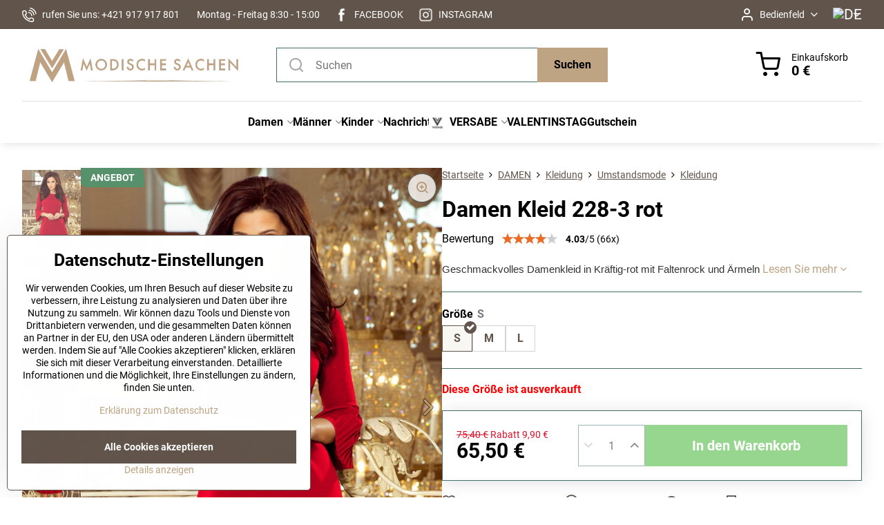

--- FILE ---
content_type: text/html; charset=UTF-8
request_url: https://www.modischesachen.de/p/13951/damen-kleid-228-3-rot
body_size: 35311
content:

<!DOCTYPE html>
<html  data-lang-code="de" lang="de" class="no-js s1-hasHeader1 s1-hasFixedMenu" data-lssid="4cc5d1f5b88f">
    <head>
        <meta charset="utf-8">
        		<title>Damen Kleid 228-3 rot | Modischesachen.de</title>
                    <meta name="description" content=" Geschmackvolles Damenkleid in Kräftig-rot mit Faltenrock und Ärmeln ">
        		<meta name="viewport" content="width=device-width, initial-scale=1" />
		         
<script data-privacy-group="script">
var FloxSettings = {
'cartItems': {},'cartProducts': {},'cartType': "slider",'loginType': "slider",'regformType': "slider",'langVer': "" 
}; 
 
</script>
<script data-privacy-group="script">
FloxSettings.img_size = { 'min': "50x50",'small': "120x120",'medium': "440x440",'large': "800x800",'max': "1600x1600",'product_antn': "440x440",'product_detail': "800x800" };
</script>
    <template id="privacy_iframe_info">
    <div class="floxIframeBlockedInfo" data-func-text="Funktionell" data-analytic-text="Analytisch" data-ad-text="Marketing" data-nosnippet="1">
    <div class="floxIframeBlockedInfo__common">
        <div class="likeH3">Externe Inhalte werden durch Datenschutzoptionen blockiert</div>
        <p>Möchten Sie externe Inhalte laden?</p>
    </div>
    <div class="floxIframeBlockedInfo__youtube">
        <div class="likeH3">Youtube-Videos werden durch Datenschutzoptionen blockiert</div>
        <p>Möchten Sie ein Youtube-Video laden?</p>
    </div>
    <div class="floxIframeBlockedInfo__buttons">
        <button class="button floxIframeBlockedInfo__once">Einmal zulassen</button>
        <button class="button floxIframeBlockedInfo__always" >Immer zulassen - mit Cookie-Typ übereinstimmen: </button>
    </div>
    <a class="floxIframeBlockedLink__common" href=""><i class="fa fa-external-link"></i> Inhalt in einem neuen Fenster öffnen</a>
    <a class="floxIframeBlockedLink__youtube" href=""><i class="fa fa-external-link"></i> Video in einem neuen Fenster öffnen</a>
</div>
</template>
<script type="text/javascript" data-privacy-group="script">
FloxSettings.options={},FloxSettings.options.MANDATORY=1,FloxSettings.options.FUNC=2,FloxSettings.options.ANALYTIC=4,FloxSettings.options.AD=8;
FloxSettings.options.fullConsent=15;FloxSettings.options.maxConsent=15;FloxSettings.options.consent=0,localStorage.getItem("floxConsent")&&(FloxSettings.options.consent=parseInt(localStorage.getItem("floxConsent")));FloxSettings.options.sync=1;FloxSettings.google_consent2_options={},FloxSettings.google_consent2_options.AD_DATA=1,FloxSettings.google_consent2_options.AD_PERSON=2;FloxSettings.google_consent2_options.consent=-1,localStorage.getItem("floxGoogleConsent2")&&(FloxSettings.google_consent2_options.consent=parseInt(localStorage.getItem("floxGoogleConsent2")));const privacyIsYoutubeUrl=function(e){return e.includes("youtube.com/embed")||e.includes("youtube-nocookie.com/embed")},privacyIsGMapsUrl=function(e){return e.includes("google.com/maps/embed")||/maps\.google\.[a-z]{2,3}\/maps/i.test(e)},privacyGetPrivacyGroup=function(e){var t="";if(e.getAttribute("data-privacy-group")?t=e.getAttribute("data-privacy-group"):e.closest("*[data-privacy-group]")&&(t=e.closest("*[data-privacy-group]").getAttribute("data-privacy-group")),"IFRAME"===e.tagName){let r=e.src||"";privacyIsYoutubeUrl(r)&&(e.setAttribute("data-privacy-group","func"),t="func"),privacyIsGMapsUrl(r)&&(e.setAttribute("data-privacy-group","func"),t="func")}return"regular"===t&&(t="script"),t},privacyBlockScriptNode=function(e){e.type="javascript/blocked";let t=function(r){"javascript/blocked"===e.getAttribute("type")&&r.preventDefault(),e.removeEventListener("beforescriptexecute",t)};e.addEventListener("beforescriptexecute",t)},privacyHandleScriptTag=function(e){let t=privacyGetPrivacyGroup(e);if(t){if("script"===t)return;"mandatory"===t||"func"===t&&FloxSettings.options.consent&FloxSettings.options.FUNC||"analytic"===t&&FloxSettings.options.consent&FloxSettings.options.ANALYTIC||"ad"===t&&FloxSettings.options.consent&FloxSettings.options.AD||privacyBlockScriptNode(e)}else FloxSettings.options.allow_unclassified||privacyBlockScriptNode(e)},privacyShowPlaceholder=function(e){let t=privacyGetPrivacyGroup(e);var r=document.querySelector("#privacy_iframe_info").content.cloneNode(!0),i=r.querySelector(".floxIframeBlockedInfo__always");i.textContent=i.textContent+r.firstElementChild.getAttribute("data-"+t+"-text"),r.firstElementChild.setAttribute("data-"+t,"1"),r.firstElementChild.removeAttribute("data-func-text"),r.firstElementChild.removeAttribute("data-analytic-text"),r.firstElementChild.removeAttribute("data-ad-text");let o=e.parentNode.classList.contains("blockYoutube");if(e.style.height){let a=e.style.height,c=e.style.width;e.setAttribute("data-privacy-style-height",a),r.firstElementChild.style.setProperty("--iframe-h",a),r.firstElementChild.style.setProperty("--iframe-w",c),e.style.height="0"}else if(e.getAttribute("height")){let n=e.getAttribute("height").replace("px",""),l=e.getAttribute("width").replace("px","");e.setAttribute("data-privacy-height",n),n.includes("%")?r.firstElementChild.style.setProperty("--iframe-h",n):r.firstElementChild.style.setProperty("--iframe-h",n+"px"),l.includes("%")?r.firstElementChild.style.setProperty("--iframe-w",l):r.firstElementChild.style.setProperty("--iframe-w",l+"px"),e.setAttribute("height",0)}else if(o&&e.parentNode.style.maxHeight){let s=e.parentNode.style.maxHeight,p=e.parentNode.style.maxWidth;r.firstElementChild.style.setProperty("--iframe-h",s),r.firstElementChild.style.setProperty("--iframe-w",p)}let u=e.getAttribute("data-privacy-src")||"";privacyIsYoutubeUrl(u)?(r.querySelector(".floxIframeBlockedInfo__common").remove(),r.querySelector(".floxIframeBlockedLink__common").remove(),r.querySelector(".floxIframeBlockedLink__youtube").setAttribute("href",u.replace("/embed/","/watch?v="))):u?(r.querySelector(".floxIframeBlockedInfo__youtube").remove(),r.querySelector(".floxIframeBlockedLink__youtube").remove(),r.querySelector(".floxIframeBlockedLink__common").setAttribute("href",u)):(r.querySelector(".floxIframeBlockedInfo__once").remove(),r.querySelector(".floxIframeBlockedInfo__youtube").remove(),r.querySelector(".floxIframeBlockedLink__youtube").remove(),r.querySelector(".floxIframeBlockedLink__common").remove(),r.querySelector(".floxIframeBlockedInfo__always").classList.add("floxIframeBlockedInfo__always--reload")),e.parentNode.insertBefore(r,e.nextSibling),o&&e.parentNode.classList.add("blockYoutube--blocked")},privacyHidePlaceholderIframe=function(e){var t=e.nextElementSibling;if(t&&t.classList.contains("floxIframeBlockedInfo")){let r=e.parentNode.classList.contains("blockYoutube");r&&e.parentNode.classList.remove("blockYoutube--blocked"),e.getAttribute("data-privacy-style-height")?e.style.height=e.getAttribute("data-privacy-style-height"):e.getAttribute("data-privacy-height")?e.setAttribute("height",e.getAttribute("data-privacy-height")):e.classList.contains("invisible")&&e.classList.remove("invisible"),t.remove()}},privacyBlockIframeNode=function(e){var t=e.src||"";""===t&&e.getAttribute("data-src")&&(t=e.getAttribute("data-src")),e.setAttribute("data-privacy-src",t),e.removeAttribute("src"),!e.classList.contains("floxNoPrivacyPlaceholder")&&(!e.style.width||parseInt(e.style.width)>200)&&(!e.getAttribute("width")||parseInt(e.getAttribute("width"))>200)&&(!e.style.height||parseInt(e.style.height)>200)&&(!e.getAttribute("height")||parseInt(e.getAttribute("height"))>200)&&(!e.style.display||"none"!==e.style.display)&&(!e.style.visibility||"hidden"!==e.style.visibility)&&privacyShowPlaceholder(e)},privacyHandleIframeTag=function(e){let t=privacyGetPrivacyGroup(e);if(t){if("script"===t||"mandatory"===t)return;if("func"===t&&FloxSettings.options.consent&FloxSettings.options.FUNC)return;if("analytic"===t&&FloxSettings.options.consent&FloxSettings.options.ANALYTIC||"ad"===t&&FloxSettings.options.consent&FloxSettings.options.AD)return;privacyBlockIframeNode(e)}else{if(FloxSettings.options.allow_unclassified)return;privacyBlockIframeNode(e)}},privacyHandleYoutubeGalleryItem=function(e){if(!(FloxSettings.options.consent&FloxSettings.options.FUNC)){var t=e.closest(".gallery").getAttribute("data-preview-height"),r=e.getElementsByTagName("img")[0],i=r.getAttribute("src").replace(t+"/"+t,"800/800");r.classList.contains("flox-lazy-load")&&(i=r.getAttribute("data-src").replace(t+"/"+t,"800/800")),e.setAttribute("data-href",e.getAttribute("href")),e.setAttribute("href",i),e.classList.replace("ytb","ytbNoConsent")}},privacyBlockPrivacyElementNode=function(e){e.classList.contains("floxPrivacyPlaceholder")?(privacyShowPlaceholder(e),e.classList.add("invisible")):e.style.display="none"},privacyHandlePrivacyElementNodes=function(e){let t=privacyGetPrivacyGroup(e);if(t){if("script"===t||"mandatory"===t)return;if("func"===t&&FloxSettings.options.consent&FloxSettings.options.FUNC)return;if("analytic"===t&&FloxSettings.options.consent&FloxSettings.options.ANALYTIC||"ad"===t&&FloxSettings.options.consent&FloxSettings.options.AD)return;privacyBlockPrivacyElementNode(e)}else{if(FloxSettings.options.allow_unclassified)return;privacyBlockPrivacyElementNode(e)}};function privacyLoadScriptAgain(e){var t=document.getElementsByTagName("head")[0],r=document.createElement("script");r.src=e.getAttribute("src"),t.appendChild(r),e.parentElement.removeChild(e)}function privacyExecuteScriptAgain(e){var t=document.getElementsByTagName("head")[0],r=document.createElement("script");r.textContent=e.textContent,t.appendChild(r),e.parentElement.removeChild(e)}function privacyEnableScripts(){document.querySelectorAll('script[type="javascript/blocked"]').forEach(e=>{let t=privacyGetPrivacyGroup(e);(FloxSettings.options.consent&FloxSettings.options.ANALYTIC&&t.includes("analytic")||FloxSettings.options.consent&FloxSettings.options.AD&&t.includes("ad")||FloxSettings.options.consent&FloxSettings.options.FUNC&&t.includes("func"))&&(e.getAttribute("src")?privacyLoadScriptAgain(e):privacyExecuteScriptAgain(e))})}function privacyEnableIframes(){document.querySelectorAll("iframe[data-privacy-src]").forEach(e=>{let t=privacyGetPrivacyGroup(e);if(!(FloxSettings.options.consent&FloxSettings.options.ANALYTIC&&t.includes("analytic")||FloxSettings.options.consent&FloxSettings.options.AD&&t.includes("ad")||FloxSettings.options.consent&FloxSettings.options.FUNC&&t.includes("func")))return;privacyHidePlaceholderIframe(e);let r=e.getAttribute("data-privacy-src");e.setAttribute("src",r),e.removeAttribute("data-privacy-src")})}function privacyEnableYoutubeGalleryItems(){FloxSettings.options.consent&FloxSettings.options.FUNC&&(document.querySelectorAll(".ytbNoConsent").forEach(e=>{e.setAttribute("href",e.getAttribute("data-href")),e.classList.replace("ytbNoConsent","ytb")}),"function"==typeof initGalleryPlugin&&initGalleryPlugin())}function privacyEnableBlockedContent(e,t){document.querySelectorAll(".floxCaptchaCont").length&&(e&FloxSettings.options.FUNC)!=(t&FloxSettings.options.FUNC)?window.location.reload():(privacyEnableScripts(),privacyEnableIframes(),privacyEnableYoutubeGalleryItems(),"function"==typeof FloxSettings.privacyEnableScriptsCustom&&FloxSettings.privacyEnableScriptsCustom())}
function privacyUpdateConsent(){ FloxSettings.ga4&&"function"==typeof gtag&&gtag("consent","update",{ad_storage:FloxSettings.options.consent&FloxSettings.options.AD?"granted":"denied",analytics_storage:FloxSettings.options.consent&FloxSettings.options.ANALYTIC?"granted":"denied",functionality_storage:FloxSettings.options.consent&FloxSettings.options.FUNC?"granted":"denied",personalization_storage:FloxSettings.options.consent&FloxSettings.options.FUNC?"granted":"denied",security_storage:FloxSettings.options.consent&FloxSettings.options.FUNC?"granted":"denied",ad_user_data:FloxSettings.google_consent2_options.consent>-1&&FloxSettings.google_consent2_options.consent&FloxSettings.google_consent2_options.AD_DATA?"granted":"denied",ad_personalization:FloxSettings.google_consent2_options.consent>-1&&FloxSettings.google_consent2_options.consent&FloxSettings.google_consent2_options.AD_PERSON?"granted":"denied"});FloxSettings.gtm&&(gtag("consent","update",{ad_storage:FloxSettings.options.consent&FloxSettings.options.AD?"granted":"denied",analytics_storage:FloxSettings.options.consent&FloxSettings.options.ANALYTIC?"granted":"denied",functionality_storage:FloxSettings.options.consent&FloxSettings.options.FUNC?"granted":"denied",personalization_storage:FloxSettings.options.consent&FloxSettings.options.FUNC?"granted":"denied",security_storage:FloxSettings.options.consent&FloxSettings.options.FUNC?"granted":"denied",ad_user_data:FloxSettings.google_consent2_options.consent>-1&&FloxSettings.google_consent2_options.consent&FloxSettings.google_consent2_options.AD_DATA?"granted":"denied",ad_personalization:FloxSettings.google_consent2_options.consent>-1&&FloxSettings.google_consent2_options.consent&FloxSettings.google_consent2_options.AD_PERSON?"granted":"denied"}),dataLayer.push({cookie_consent:{marketing:FloxSettings.options.consent&FloxSettings.options.AD?"granted":"denied",analytics:FloxSettings.options.consent&FloxSettings.options.ANALYTIC?"granted":"denied"},event:"cookie_consent"}));if(FloxSettings.sklik&&FloxSettings.sklik.active){var e={rtgId:FloxSettings.sklik.seznam_retargeting_id,consent:FloxSettings.options.consent&&FloxSettings.options.consent&FloxSettings.options.ANALYTIC?1:0};"category"===FloxSettings.sklik.pageType?(e.category=FloxSettings.sklik.category,e.pageType=FloxSettings.sklik.pageType):"offerdetail"===FloxSettings.sklik.pagetype&&(e.itemId=FloxSettings.sklik.itemId,e.pageType=FloxSettings.sklik.pageType),window.rc&&window.rc.retargetingHit&&window.rc.retargetingHit(e)}"function"==typeof loadCartFromLS&&"function"==typeof saveCartToLS&&(loadCartFromLS(),saveCartToLS());}
const observer=new MutationObserver(e=>{e.forEach(({addedNodes:e})=>{e.forEach(e=>{if(FloxSettings.options.consent!==FloxSettings.options.maxConsent){if(1===e.nodeType&&"SCRIPT"===e.tagName)return privacyHandleScriptTag(e);if(1===e.nodeType&&"IFRAME"===e.tagName)return privacyHandleIframeTag(e);if(1===e.nodeType&&"A"===e.tagName&&e.classList.contains("ytb"))return privacyHandleYoutubeGalleryItem(e);if(1===e.nodeType&&"SCRIPT"!==e.tagName&&"IFRAME"!==e.tagName&&e.classList.contains("floxPrivacyElement"))return privacyHandlePrivacyElementNodes(e)}1===e.nodeType&&(e.classList.contains("mainPrivacyModal")||e.classList.contains("mainPrivacyBar"))&&(FloxSettings.options.consent>0&&!FloxSettings.options.forceShow&&-1!==FloxSettings.google_consent2_options.consent?e.style.display="none":FloxSettings.options.consent>0&&-1===FloxSettings.google_consent2_options.consent?e.classList.add("hideBWConsentOptions"):-1!==FloxSettings.google_consent2_options.consent&&e.classList.add("hideGC2ConsentOptions"))})})});observer.observe(document.documentElement,{childList:!0,subtree:!0}),document.addEventListener("DOMContentLoaded",function(){observer.disconnect()});const createElementBackup=document.createElement;document.createElement=function(...e){if("script"!==e[0].toLowerCase())return createElementBackup.bind(document)(...e);let n=createElementBackup.bind(document)(...e);return n.setAttribute("data-privacy-group","script"),n};
</script>

<meta name="referrer" content="no-referrer-when-downgrade">


<link rel="canonical" href="https://www.modischesachen.de/p/13951/damen-kleid-228-3-rot">
    

<style itemscope itemtype="https://schema.org/WebPage" itemref="p1a p1b p1c"></style> 
<meta id="p1a" itemprop="name" content="Damen Kleid 228-3 rot | Modischesachen.de">
<meta id="p1b" itemprop="description" content=" Geschmackvolles Damenkleid in Kräftig-rot mit Faltenrock und Ärmeln ">  
<meta property="og:title" content="Damen Kleid 228-3 rot | Modischesachen.de">
<meta property="og:site_name" content="ModneVeci s.r.o.">

<meta property="og:url" content="https://www.modischesachen.de/p/13951/damen-kleid-228-3-rot">
<meta property="og:description" content=" Geschmackvolles Damenkleid in Kräftig-rot mit Faltenrock und Ärmeln ">

<meta name="twitter:card" content="summary_large_image">
<meta name="twitter:title" content="Damen Kleid 228-3 rot | Modischesachen.de">
<meta name="twitter:description" content=" Geschmackvolles Damenkleid in Kräftig-rot mit Faltenrock und Ärmeln ">

    <meta property="og:locale" content="de_DE">

    <meta property="og:type" content="product">
    <meta id="p1c" itemprop="image" content="https://www.modischesachen.de/resize/e/440/440/files/zena/oblecenie/saty/numoco-2019/228-3-1---damske-letne-saty-numoco-elegantne-kratke.jpg">
    <meta property="og:image" content="https://www.modischesachen.de/resize/e/1200/630/files/zena/oblecenie/saty/numoco-2019/228-3-1---damske-letne-saty-numoco-elegantne-kratke.jpg">  
    <meta name="twitter:image" content="https://www.modischesachen.de/resize/e/1200/630/files/zena/oblecenie/saty/numoco-2019/228-3-1---damske-letne-saty-numoco-elegantne-kratke.jpg">
    <link href="https://www.modischesachen.de/resize/e/440/440/files/zena/oblecenie/saty/numoco-2019/228-3-1---damske-letne-saty-numoco-elegantne-kratke.jpg" rel="previewimage">

<script data-privacy-group="script" type="application/ld+json">
{
   "@context": "https://schema.org",
    "@type": "Organization",
    "url": "https://modischesachen.de",
            "logo": "https://www.modischesachen.de/files/logo-na-novy-web/logo-plne-bez-prechodu/modische-de-logo-plne.png",
        "name": "ModneVeci s.r.o.",
    "description": "",
    "sameAs": ["https://www.facebook.com/ModischeSachen-939815419488381","https://www.instagram.com/modischesachen_de/"],
    "email": "info@modischesachen.de",
    "telephone": "00421917917801",
    "address": {
        "@type": "PostalAddress",
        "streetAddress": "Veľký Lipník 362",
        "addressLocality": "Veľký Lipník",
        "addressCountry": "SK",
        "postalCode": "065 33"
    }}
</script>  
<link rel="alternate" type="application/rss+xml" title="RSS-Feed für www.modischesachen.de" href="/e/rss/news">

<link rel="dns-prefetch" href="https://www.biznisweb.sk">
<link rel="preconnect" href="https://www.biznisweb.sk/" crossorigin>
<style type="text/css">
        

@font-face {
  font-family: 'Montserrat';
  font-style: normal;
  font-display: swap;
  font-weight: 400;
  src: local(''),
       url('https://www.biznisweb.sk/templates/bw-fonts/montserrat-v25-latin-ext_latin-regular.woff2') format('woff2'),
       url('https://www.biznisweb.sk/templates/bw-fonts/montserrat-v25-latin-ext_latin-regular.woff') format('woff');
}


@font-face {
  font-family: 'Montserrat';
  font-style: normal;
  font-display: swap;
  font-weight: 700;
  src: local(''), 
       url('https://www.biznisweb.sk/templates/bw-fonts/montserrat-v25-latin-ext_latin-700.woff2') format('woff2'),
       url('https://www.biznisweb.sk/templates/bw-fonts/montserrat-v25-latin-ext_latin-700.woff') format('woff');
}

@font-face {
  font-family: 'Roboto';
  font-style: normal;
  font-display: swap;
  font-weight: 400;
  src: local(''),
       url('https://www.biznisweb.sk/templates/bw-fonts/roboto-v30-latin-ext_latin-regular.woff2') format('woff2'),
       url('https://www.biznisweb.sk/templates/bw-fonts/roboto-v30-latin-ext_latin-regular.woff') format('woff');
}


@font-face {
  font-family: 'Roboto';
  font-style: normal;
  font-display: swap;
  font-weight: 700;
  src: local(''),
       url('https://www.biznisweb.sk/templates/bw-fonts/roboto-v30-latin-ext_latin-700.woff2') format('woff2'),
       url('https://www.biznisweb.sk/templates/bw-fonts/roboto-v30-latin-ext_latin-700.woff') format('woff');
}
</style>

<link rel="preload" href="/erp-templates/skins/flat/universal/fonts/fontawesome-webfont.woff2" as="font" type="font/woff2" crossorigin>
<link href="/erp-templates/260116135435/universal.css" rel="stylesheet" type="text/css" media="all">  



<link rel="stylesheet" href="/templates/verona/style.css?v1768809517">

	

  
<script data-privacy-group="analytic">
    window.dataLayer = window.dataLayer || [];
    function gtag(){ dataLayer.push(arguments); }
    if(FloxSettings.options) {
        if(FloxSettings.options.consent) {
          gtag('consent', 'default', {
              'ad_storage': (FloxSettings.options.consent & FloxSettings.options.AD)?'granted':'denied',
              'analytics_storage': (FloxSettings.options.consent & FloxSettings.options.ANALYTIC)?'granted':'denied',
              'functionality_storage': (FloxSettings.options.consent & FloxSettings.options.FUNC)?'granted':'denied',
              'personalization_storage': (FloxSettings.options.consent & FloxSettings.options.FUNC)?'granted':'denied',
              'security_storage': (FloxSettings.options.consent & FloxSettings.options.FUNC)?'granted':'denied',
              'ad_user_data': ((FloxSettings.google_consent2_options.consent > -1) && FloxSettings.google_consent2_options.consent & FloxSettings.google_consent2_options.AD_DATA)?'granted':'denied',
              'ad_personalization': ((FloxSettings.google_consent2_options.consent > -1) && FloxSettings.google_consent2_options.consent & FloxSettings.google_consent2_options.AD_PERSON)?'granted':'denied'              
          });
          dataLayer.push({ 'cookie_consent': {
            'marketing': (FloxSettings.options.consent & FloxSettings.options.AD)?'granted':'denied',
            'analytics': (FloxSettings.options.consent & FloxSettings.options.ANALYTIC)?'granted':'denied'
          } });
        } else {
          gtag('consent', 'default', {
              'ad_storage': 'denied',
              'analytics_storage': 'denied',
              'functionality_storage': 'denied',
              'personalization_storage': 'denied',
              'security_storage': 'denied',
              'ad_user_data': 'denied',
              'ad_personalization': 'denied'
          });      
          dataLayer.push({ 'cookie_consent': {
            'marketing': 'denied',
            'analytics': 'denied'
            } 
          });    
        }    
    }
    
    dataLayer.push({
        'pageType' : 'product',
        'value': '55.04',
        'currency': 'EUR',
        'contentIds': ["13951_2032"]
            });
 
    FloxSettings.currency = 'EUR';
    FloxSettings.gtm = { 'init': true, 'container_id': 'GTM-KJBB97T', 'page_type': 'product' };
    </script>

    <!-- Google Tag Manager HEAD -->
<script data-privacy-group="analytic">(function(w,d,s,l,i){w[l]=w[l]||[];w[l].push({'gtm.start':
new Date().getTime(),event:'gtm.js'});var f=d.getElementsByTagName(s)[0],
j=d.createElement(s),dl=l!='dataLayer'?'&l='+l:'';j.async=true;j.src=
'//www.googletagmanager.com/gtm.js?id='+i+dl;f.parentNode.insertBefore(j,f);
})(window,document,'script','dataLayer','GTM-KJBB97T');</script>
 
<script data-privacy-group="mandatory">
    FloxSettings.trackerData = {
                    'cartIds': []
            };
    </script>    <!-- Global site tag (gtag.js) - Google Analytics -->
    <script async src="https://www.googletagmanager.com/gtag/js?id=G-BR96MTE432" data-privacy-group="analytic"></script>    
    <script data-privacy-group="analytic">
        window.dataLayer = window.dataLayer || [];
        function gtag(){ dataLayer.push(arguments); }
        if(FloxSettings.options) {
          if(FloxSettings.options.consent) {
            gtag('consent', 'default', {
              'ad_storage': (FloxSettings.options.consent & FloxSettings.options.AD)?'granted':'denied',
              'analytics_storage': (FloxSettings.options.consent & FloxSettings.options.ANALYTIC)?'granted':'denied',
              'functionality_storage': (FloxSettings.options.consent & FloxSettings.options.FUNC)?'granted':'denied',
              'personalization_storage': (FloxSettings.options.consent & FloxSettings.options.FUNC)?'granted':'denied',
              'security_storage': (FloxSettings.options.consent & FloxSettings.options.FUNC)?'granted':'denied',
              'ad_user_data': ((FloxSettings.google_consent2_options.consent > -1) && FloxSettings.google_consent2_options.consent & FloxSettings.google_consent2_options.AD_DATA)?'granted':'denied',
              'ad_personalization': ((FloxSettings.google_consent2_options.consent > -1) && FloxSettings.google_consent2_options.consent & FloxSettings.google_consent2_options.AD_PERSON)?'granted':'denied',
              'wait_for_update': 500
            });  
          } else {
            gtag('consent', 'default', {
              'ad_storage': 'denied',
              'analytics_storage': 'denied',
              'functionality_storage': 'denied',
              'personalization_storage': 'denied',
              'security_storage': 'denied',
              'ad_user_data': 'denied',
              'ad_personalization': 'denied',
              'wait_for_update': 500
            });  
          }
        }
        gtag('js', new Date());
     
        gtag('set', { 'currency': 'EUR' }); 
      
    

    FloxSettings.ga4 = 1;
    FloxSettings.gtagID = 'G-BR96MTE432';
    gtag('config', 'G-BR96MTE432',{  'groups': 'ga4' });   

  
    </script>   
<script data-privacy-group="ad">

(function(sm,a,rt,e,ma,il,i,ng){a._se=a._se||[];for(ng=0;ng<ma.length;ng++){i=sm.createElement(rt);
il=sm.getElementsByTagName(rt)[0];i.async=1;i.src=e+ma[ng]+'.js';il.parentNode.insertBefore(i,il);}})
(document,window,'script','https://app.smartemailing.cz/js/tracking/',['tracker']);

    
_se.push(['init', '087a5cce-6778-11ee-aad3-3cecef38fd8f' ]);

FloxSettings.se = { 'guid': '087a5cce-6778-11ee-aad3-3cecef38fd8f' };
</script>
 
    <link rel="shortcut icon" href="/files/strankagrafika/favicon.png">
    <link rel="icon" href="/files/strankagrafika/favicon.png?refresh" type="image/x-icon">

		<script data-privacy-group="script">
			FloxSettings.cartType = "same_page";
			FloxSettings.loginType = "custom";
			FloxSettings.regformType = "custom";
		</script>
												<style>
			:root {
				--s1-accentTransparent: #BEA48317;
				--s1-accentComplement: #000;
				--s1-maccentComplement: #fff;
				--s1-menuBgComplementTransparent: #000b;
				--s1-menuBgComplementTransparent2: #0002;
				--s1-menuBgComplement: #000;
				--s1-accentDark: #5f5241;
			}
		</style>

		</head>
<body class="s1-pt-product  topFilter">
    <!-- Facebook Pixel Code -->
<script type="text/javascript" data-privacy-group="ad">
!function(f,b,e,v,n,t,s){
    if(f.fbq)return;n=f.fbq=function(){
        n.callMethod? n.callMethod.apply(n,arguments):n.queue.push(arguments)
    };
    if(!f._fbq)f._fbq=n;
    n.push=n;n.loaded=!0;n.version='2.0';n.queue=[];t=b.createElement(e);t.async=!0;
    t.src=v;s=b.getElementsByTagName(e)[0];s.parentNode.insertBefore(t,s)
}
(window,document,'script','//connect.facebook.net/en_US/fbevents.js');

    var time = Date.now(),
        eventTime = Math.floor(time / 1000),
        eventId = "PW" + time;   

    fbq('init', '319775092019363');        
    //console.log('special FB init')
    fbq('track', 'PageView', { }, { 'eventID': eventId });
    FloxSettings.fb_conv = [];
 
    
    function getCookie(name) {
      var value = '; '+document.cookie;
      var parts = value.split('; '+name+'=');
      if (parts.length === 2) return parts.pop().split(';').shift();
      else return null;
    }    
    
    FloxSettings.fb_conv.push({ 
        "event_name": "PageView",
        "event_time": eventTime,
        "event_id": eventId, 
        "event_source_url": window.location.href,
        "action_source": "website",
        "user_data": {
            "fbp": getCookie('_fbp')
        }
    });
    
        
 FloxSettings.currency = 'EUR';FloxSettings.fbremarket = { 'init': true, 'apikey': '319775092019363' };        
</script>
<!-- End Facebook Pixel Code -->

    <noscript class="noprint">
        <div id="noscript">
            Javascript wird derzeit von diesem Browser nicht unterstützt/deaktiviert. Um diese Seite so zu sehen, wie sie erscheinen soll, verwenden Sie bitte einen Javascript-fähigen Browser.
            <br>Für Hilfe siehe <a href="https://www.enable-javascript.com/" target="_blank">Enable-Javascript.com</a>.
        </div>
    </noscript>
    
    <div class="oCont remodal-bg">
																								
						

	
	<section class="s1-headerTop s1-headerTop-style3 noprint">
		<div class="s1-cont flex ai-c">
							<div class="s1-headerTop-left">
					                        <div id="box-id-top_header_left" class="pagebox">
                                                        	<nav class="s1-topNav">
		<ul class="s1-topNav-items">
																				<li class="s1-topNav-item ">
						<a class="s1-topNav-link " href="tel:+421917917801" >
															    <i class="navIcon navIconBWSet imgIcon50"><svg xmlns="http://www.w3.org/2000/svg" width="32.363" height="32.696" viewBox="0 0 32.363 32.696" fill="currentColor">
    <path d="M50.089,33.454a1.089,1.089,0,0,1-1.057-.818A16.444,16.444,0,0,0,36.816,20.8a1.085,1.085,0,1,1,.485-2.116A18.64,18.64,0,0,1,51.148,32.1a1.085,1.085,0,0,1-.789,1.319A1.146,1.146,0,0,1,50.089,33.454Z" transform="translate(-18.819 -18.652)"/>
    <path d="M45.271,36.015a1.091,1.091,0,0,1-1.08-.933,11.093,11.093,0,0,0-9.62-9.407,1.085,1.085,0,1,1,.271-2.153A13.276,13.276,0,0,1,46.353,34.778,1.086,1.086,0,0,1,45.425,36,1.151,1.151,0,0,1,45.271,36.015Z" transform="translate(-18.819 -18.652)"/>
    <path d="M40.16,37.721a1.088,1.088,0,0,1-1.091-1.085,5.871,5.871,0,0,0-5.884-5.846,1.085,1.085,0,1,1,0-2.17,8.051,8.051,0,0,1,8.067,8.016A1.089,1.089,0,0,1,40.16,37.721Z" transform="translate(-18.819 -18.652)"/>
    <path d="M40.781,51.348l-.179,0c-6.259-.15-21.417-6.59-21.781-21.646a4.416,4.416,0,0,1,4.195-4.873l1.667-.04c1.493-.022,4.368,1.1,4.478,5.638.1,4.086-1.181,4.893-1.953,5.009a1.073,1.073,0,0,1-.138.013l-.32.007a16.914,16.914,0,0,0,8.062,8.011l.007-.317a1.285,1.285,0,0,1,.012-.138c.118-.767.929-2.037,5.042-1.941,4.569.11,5.709,2.959,5.672,4.451l-.04,1.657a4.594,4.594,0,0,1-.661,2.126A4.425,4.425,0,0,1,40.781,51.348ZM24.763,26.956h-.027L23.069,27c-.491.022-2.123.281-2.066,2.651.352,14.5,15.42,19.427,19.652,19.528,2.388.091,2.645-1.564,2.668-2.063l.04-1.646c.018-.74-.7-2.161-3.542-2.229a6.37,6.37,0,0,0-2.828.344l-.005.2a1.988,1.988,0,0,1-.9,1.613,2.014,2.014,0,0,1-1.841.184,18.874,18.874,0,0,1-9.628-9.568,1.973,1.973,0,0,1,.186-1.828,2.006,2.006,0,0,1,1.622-.9l.2,0a6.306,6.306,0,0,0,.346-2.809C26.911,27.686,25.516,26.956,24.763,26.956Zm10.3,16.612h0Z" transform="translate(-18.819 -18.652)"/>
</svg>
</i>

														<span class="s1-topNav-linkText">rufen Sie uns: +421 917 917 801</span>
						</a>
					</li>
																								<li class="s1-topNav-item ">
						<a class="s1-topNav-link " href="/faq/kontaktinformationen" >
														<span class="s1-topNav-linkText">Montag - Freitag 8:30 - 15:00</span>
						</a>
					</li>
																								<li class="s1-topNav-item ">
						<a class="s1-topNav-link " href="https://www.facebook.com/ModischeSachen-939815419488381" >
															    <i class="navIcon navIconImg imgIcon50">
                    <img src="/resize/e/50/50/files/design/vianoce/fb-lista.png" alt="Icon">            
            </i>

														<span class="s1-topNav-linkText">FACEBOOK</span>
						</a>
					</li>
																								<li class="s1-topNav-item ">
						<a class="s1-topNav-link " href="https://www.instagram.com/modischesachen_de/" >
															    <i class="navIcon navIconImg imgIcon50">
                    <img src="/resize/e/50/50/files/design/vianoce/ig-lista.png" alt="Icon">            
            </i>

														<span class="s1-topNav-linkText">INSTAGRAM</span>
						</a>
					</li>
									</ul>
	</nav>

                             
            </div> 
    
				</div>
										<div class="s1-headerTop-right flex ml-a">
											<div class="s1-dropDown s1-loginDropdown">
	<a href="/e/login" class="s1-dropDown-toggler">
		<i class="s1-icon s1-icon-user s1-dropDown-icon" aria-hidden="true"></i>
		<span class="s1-dropDown-title">Bedienfeld</span>
		<i class="fa fa-angle-down s1-dropDown-arrow"></i>
	</a>
	<ul class="s1-dropDown-items">
				<li class="s1-dropDown-item">
			<a class="s1-dropDown-link" href="/e/login" data-remodal-target="s1-acc">
				<i class="s1-icon s1-icon-log-in s1-dropDown-icon"></i>
				<span class="s1-dropDown-title">Anmelden</span>
			</a>
		</li>
						<li class="s1-dropDown-item">
			<a class="s1-dropDown-link" href="/e/account/register">
				<i class="s1-icon s1-icon-user-plus s1-dropDown-icon"></i>
				<span class="s1-dropDown-title">Registrieren</span>
			</a>
		</li>
    		</ul>
</div>

																	<div class="s1-flags s1-dropDown">
		<button class="s1-flags-currentLang s1-dropDown-toggler">
			<img class="s1-flag-img s1-dropDown-img" src="/erp/images/flags/flat/24/DE.png" alt="DE">
			<i class="fa fa-angle-down s1-dropDown-arrow"></i>
		</button>
		<ul class="s1-flags-dropDown s1-dropDown-items">
											<li class="s1-dropDown-item">
					<a class="s1-flags-lang s1-dropDown-link flag-sk" href="https://www.modneveci.sk/p/13951/:r">
						<img class="s1-flag-img s1-dropDown-img" src="/erp/images/flags/flat/24/SK.png" alt="SK">
											</a>
				</li>
				        									<li class="s1-dropDown-item">
					<a class="s1-flags-lang s1-dropDown-link flag-cz" href="https://www.modniveci.cz/p/13951/:r">
						<img class="s1-flag-img s1-dropDown-img" src="/erp/images/flags/flat/24/CZ.png" alt="CZ">
											</a>
				</li>
				        									<li class="s1-dropDown-item">
					<a class="s1-flags-lang s1-dropDown-link flag-hu" href="https://www.divatosruhazat.hu/p/13951/:r">
						<img class="s1-flag-img s1-dropDown-img" src="/erp/images/flags/flat/24/HU.png" alt="HU">
											</a>
				</li>
				        					        			</ul>
	</div>

									</div>
					</div>
	</section>
<header class="s1-header s1-header-style1 s1-header-color2 noprint">
	<section class="s1-header-cont s1-cont flex">
		<div class="s1-header-logo">
							<a class="s1-imglogo" href="/"><img src="/files/logo-na-novy-web/logo-plne-bez-prechodu/modische-de-logo-plne.png" alt="Logo"></a>
					</div>
		<div class="s1-header-actions flex">
						<div class="s1-header-search">
				<!-- search activator -->
				<div class="s1-header-action m-hide">
					<a href="/e/search" title="Suchen" class="s1-header-actionLink s1-searchActivatorJS"><i class="s1-icon s1-icon-search"></i></a>
				</div>
					<form action="/e/search" method="get" class="siteSearchForm s1-topSearch-form">
		<div class="siteSearchCont s1-topSearch">
			<label class="s1-siteSearch-label flex">
				<i class="s1-icon s1-icon-search rm-hide"></i>
				<input data-pages="Seiten" data-products="Produkte" data-categories="Kategorien" data-news="Nachrichten" data-brands="Produzent" class="siteSearchInput" id="s1-small-search" placeholder="Suchen" name="word" type="text" value="">
				<button class="button" type="submit">Suchen</button>
			</label>
		</div>
	</form>

			</div>
			
												<!-- cart -->
			<div class="s1-headerCart-outer">
				            		<div class="s1-header-action s1-headerCart">
			<a class="s1-header-actionLink smallCart" href="/e/cart/index" title="Einkaufskorb">
				<i class="s1-icon s1-icon-shopping-cart"></i>
				<span class="smallCartItems buttonCartInvisible invisible">0</span>
				<div class="s1-scText rl-hide">
					<span class="s1-scTitle">Einkaufskorb</span>
					<span class="smallCartTotal smallCartPrice" data-pieces="0">0 €</span>
				</div>
			</a>
			<div id="s1-customSmallCartCont" class="s1-smallCart-wrapper"></div>
		</div>
    
			</div>
			<!-- menu -->
						<div class="s1-header-action l-hide">
				<button aria-label="Menu" class="s1-header-actionLink s1-menuActivatorJS"><i class="s1-icon s1-icon-menu"></i></button>
			</div>
					</div>
	</section>
		<div class="s1-menu-section ">
					<div class="s1-menu-overlay s1-menuActivatorJS l-hide"></div>
			<div class="s1-menu-wrapper">
				<div class="s1-menu-header l-hide">
					Menu
					<span class="s1-menuClose s1-menuActivatorJS">✕</span>
				</div>
				<div class="s1-menu-cont s1-cont">
											                        <div id="box-id-flox_main_menu" class="pagebox">
                                                        																																<nav class="s1-menu s1-menu-center ">
						<ul class="s1-menu-items">
														
																																																																																																															
											<li class="s1-menu-item  hasSubmenu s1-sub-group s1-sub-group-blockLinks submenuVisible">
							<a class="s1-menu-link select" href="/c/damen">
																<span>Damen</span>
								<i class="s1-menuChevron fa fa-angle-right"></i>							</a>
															<ul class="s1-submenu-items level-1">
								<li class="s1-submenu-item level-1 hasIcon hasSubmenu submenuVisible ">
															<a class="s1-submenu-image rl-hide" href="/c/damen/kleider">
						<img class="s1-submenu-img flox-lazy-load" data-src="/resize/e/100/100/files/design/rozcestniky-dizajn-lea/zena/saty/ackove-saty.png" alt="Kleider| modischesachen.de" loading="lazy">
					</a>
										<a href="/c/damen/kleider" class="s1-submenu-link select">
						<span>Kleidung</span>
						<i class="s1-menuChevron fa fa-angle-right l-hide"></i>					</a>
																		     
                                        																														<ul class="s1-submenu-items level-2">
								<li class="s1-submenu-item level-2  hasSubmenu  ">
															<a href="/c/damen/kleider/t-shirts-oberteile-blusen-punkte" class="s1-submenu-link ">
						<span>T-Shirts | Oberteile | Blusen </span>
						<i class="s1-menuChevron fa fa-angle-right l-hide"></i>					</a>
																		     
                                        														<ul class="s1-submenu-items level-3 l-hide">
								<li class="s1-submenu-item level-3    ">
															<a href="/c/damen/kleider/t-shirts-oberteile-blusen-punkte/oberteile-blusen" class="s1-submenu-link ">
						<span>Oberteile / Blusen</span>
											</a>
									</li>
								<li class="s1-submenu-item level-3    ">
															<a href="/c/damen/kleider/t-shirts-oberteile-blusen-punkte/aermellose-tops" class="s1-submenu-link ">
						<span>Ärmellose Tops</span>
											</a>
									</li>
								<li class="s1-submenu-item level-3    ">
															<a href="/c/damen/kleider/t-shirts-oberteile-blusen-punkte/kurzarm-t-shirts" class="s1-submenu-link ">
						<span>Kurzarm-T-Shirts</span>
											</a>
									</li>
								<li class="s1-submenu-item level-3    ">
															<a href="/c/damen/kleider/t-shirts-oberteile-blusen-punkte/langarm-t-shirts" class="s1-submenu-link ">
						<span>Langarm-T-Shirts</span>
											</a>
									</li>
								<li class="s1-submenu-item level-3    ">
															<a href="/c/damen/kleider/t-shirts-oberteile-blusen-punkte/bodysuits" class="s1-submenu-link ">
						<span>Body</span>
											</a>
									</li>
								<li class="s1-submenu-item level-3    ">
															<a href="/c/damen/kleider/t-shirts-oberteile-blusen-punkte/crop-top" class="s1-submenu-link ">
						<span>Crop-Top</span>
											</a>
									</li>
											</ul>
		    
															</li>
								<li class="s1-submenu-item level-2  hasSubmenu  ">
															<a href="/c/damen/kleider/hemden-blusen" class="s1-submenu-link ">
						<span> Blusen</span>
						<i class="s1-menuChevron fa fa-angle-right l-hide"></i>					</a>
																		     
                                        														<ul class="s1-submenu-items level-3 l-hide">
								<li class="s1-submenu-item level-3    ">
															<a href="/c/damen/kleider/hemden-blusen/langarmhemden" class="s1-submenu-link ">
						<span>Langarmhemden</span>
											</a>
									</li>
								<li class="s1-submenu-item level-3    ">
															<a href="/c/damen/kleider/hemden-blusen/kurzarmhemden" class="s1-submenu-link ">
						<span>Kurzarmhemden</span>
											</a>
									</li>
											</ul>
		    
															</li>
								<li class="s1-submenu-item level-2  hasSubmenu  ">
															<a href="/c/damen/kleider/roecke" class="s1-submenu-link ">
						<span>Röcke</span>
						<i class="s1-menuChevron fa fa-angle-right l-hide"></i>					</a>
																		     
                                        														<ul class="s1-submenu-items level-3 l-hide">
								<li class="s1-submenu-item level-3    ">
															<a href="/c/damen/kleider/roecke/roecke-in-a-linie" class="s1-submenu-link ">
						<span> Röcke in A-Linie</span>
											</a>
									</li>
								<li class="s1-submenu-item level-3    ">
															<a href="/c/damen/kleider/roecke/etuirock" class="s1-submenu-link ">
						<span> Etuiröcke</span>
											</a>
									</li>
								<li class="s1-submenu-item level-3    ">
															<a href="/c/damen/kleider/roecke/sommerroecke" class="s1-submenu-link ">
						<span> Sommerröcke</span>
											</a>
									</li>
											</ul>
		    
															</li>
								<li class="s1-submenu-item level-2  hasSubmenu  ">
															<a href="/c/damen/kleider/kleidung" class="s1-submenu-link ">
						<span> Kleider</span>
						<i class="s1-menuChevron fa fa-angle-right l-hide"></i>					</a>
																		     
                                        														<ul class="s1-submenu-items level-3 l-hide">
								<li class="s1-submenu-item level-3    ">
															<a href="/c/damen/kleider/kleidung/cocktailkleid-etuikleid" class="s1-submenu-link ">
						<span> Cocktailkleider / Etuikleider</span>
											</a>
									</li>
								<li class="s1-submenu-item level-3    ">
															<a href="/c/damen/kleider/kleidung/kleid-formale-kleidung" class="s1-submenu-link ">
						<span>Formale Kleider</span>
											</a>
									</li>
								<li class="s1-submenu-item level-3    ">
															<a href="/c/damen/kleider/kleidung/a-linienkleider" class="s1-submenu-link ">
						<span>A-Linienkleider</span>
											</a>
									</li>
								<li class="s1-submenu-item level-3    ">
															<a href="/c/damen/kleider/kleidung/sportkleidung-sommerkleide" class="s1-submenu-link ">
						<span> Sportkleider/  Sommerkleider</span>
											</a>
									</li>
								<li class="s1-submenu-item level-3    ">
															<a href="/c/damen/kleider/kleidung/gestricktes-kleid-gestricktes-kleid" class="s1-submenu-link ">
						<span>Strickkleider</span>
											</a>
									</li>
								<li class="s1-submenu-item level-3    ">
															<a href="/c/damen/kleider/kleidung/hemdkleid" class="s1-submenu-link ">
						<span> Hemdkleider</span>
											</a>
									</li>
								<li class="s1-submenu-item level-3    ">
															<a href="/c/damen/kleider/kleidung/sommerkleid" class="s1-submenu-link ">
						<span> Sommerkleider</span>
											</a>
									</li>
								<li class="s1-submenu-item level-3    ">
															<a href="/c/damen/kleider/kleidung/festkleider" class="s1-submenu-link ">
						<span>Festkleider</span>
											</a>
									</li>
											</ul>
		    
															</li>
								<li class="s1-submenu-item level-2  hasSubmenu  ">
															<a href="/c/damen/kleider/maentel-jacken-westen" class="s1-submenu-link ">
						<span> Mäntel|  Jacken|  Westen</span>
						<i class="s1-menuChevron fa fa-angle-right l-hide"></i>					</a>
																		     
                                        														<ul class="s1-submenu-items level-3 l-hide">
								<li class="s1-submenu-item level-3    ">
															<a href="/c/damen/kleider/maentel-jacken-westen/wollmaentel" class="s1-submenu-link ">
						<span>Wollmäntel</span>
											</a>
									</li>
								<li class="s1-submenu-item level-3    ">
															<a href="/c/damen/kleider/maentel-jacken-westen/lange-jacken-parkas" class="s1-submenu-link ">
						<span>Lange Jacken/ Parkas </span>
											</a>
									</li>
								<li class="s1-submenu-item level-3    ">
															<a href="/c/damen/kleider/maentel-jacken-westen/uebergangsmaentel" class="s1-submenu-link ">
						<span>Übergangsmäntel</span>
											</a>
									</li>
								<li class="s1-submenu-item level-3    ">
															<a href="/c/damen/kleider/maentel-jacken-westen/daunenmaentel" class="s1-submenu-link ">
						<span>Daunenmäntel</span>
											</a>
									</li>
								<li class="s1-submenu-item level-3    ">
															<a href="/c/damen/kleider/maentel-jacken-westen/westen" class="s1-submenu-link ">
						<span> Westen</span>
											</a>
									</li>
								<li class="s1-submenu-item level-3    ">
															<a href="/c/damen/kleider/maentel-jacken-westen/jacken-pelze-echtpelzwesten" class="s1-submenu-link ">
						<span>Jacken | Pelze | Echtpelzwesten</span>
											</a>
									</li>
											</ul>
		    
															</li>
								<li class="s1-submenu-item level-2  hasSubmenu  ">
															<a href="/c/damen/kleider/pullover-strickjacken" class="s1-submenu-link ">
						<span> Pullover & Strickjacken</span>
						<i class="s1-menuChevron fa fa-angle-right l-hide"></i>					</a>
																		     
                                        														<ul class="s1-submenu-items level-3 l-hide">
								<li class="s1-submenu-item level-3    ">
															<a href="/c/damen/kleider/pullover-strickjacken/strickjacken" class="s1-submenu-link ">
						<span>Strickjacken</span>
											</a>
									</li>
								<li class="s1-submenu-item level-3    ">
															<a href="/c/damen/kleider/pullover-strickjacken/pullover" class="s1-submenu-link ">
						<span>Pullover</span>
											</a>
									</li>
								<li class="s1-submenu-item level-3    ">
															<a href="/c/damen/kleider/pullover-strickjacken/cardigans" class="s1-submenu-link ">
						<span>Cardigans</span>
											</a>
									</li>
								<li class="s1-submenu-item level-3    ">
															<a href="/c/damen/kleider/pullover-strickjacken/ponchos" class="s1-submenu-link ">
						<span>Ponchos</span>
											</a>
									</li>
								<li class="s1-submenu-item level-3    ">
															<a href="/c/damen/kleider/pullover-strickjacken/rollkragenpullover" class="s1-submenu-link ">
						<span>Rollkragenpullover</span>
											</a>
									</li>
											</ul>
		    
															</li>
								<li class="s1-submenu-item level-2    s1-hidden">
															<a href="/c/damen/kleider/jacken-blazer" class="s1-submenu-link ">
						<span>Jacken & Blazer</span>
											</a>
									</li>
								<li class="s1-submenu-item level-2  hasSubmenu  s1-hidden">
															<a href="/c/damen/kleider/hosen-jeans-chinos-leggings-shorts" class="s1-submenu-link ">
						<span>Hosen | Jeans | Chinos | Leggings | Shorts</span>
						<i class="s1-menuChevron fa fa-angle-right l-hide"></i>					</a>
																		     
                                        														<ul class="s1-submenu-items level-3 l-hide">
								<li class="s1-submenu-item level-3    ">
															<a href="/c/damen/kleider/hosen-jeans-chinos-leggings-shorts/jeans" class="s1-submenu-link ">
						<span>Jeans</span>
											</a>
									</li>
								<li class="s1-submenu-item level-3    ">
															<a href="/c/damen/kleider/hosen-jeans-chinos-leggings-shorts/damenhose" class="s1-submenu-link ">
						<span>Damenhose</span>
											</a>
									</li>
								<li class="s1-submenu-item level-3    ">
															<a href="/c/damen/kleider/hosen-jeans-chinos-leggings-shorts/leggings" class="s1-submenu-link ">
						<span>Leggings</span>
											</a>
									</li>
								<li class="s1-submenu-item level-3    ">
															<a href="/c/damen/kleider/hosen-jeans-chinos-leggings-shorts/kurze-hose" class="s1-submenu-link ">
						<span> Kurze Hose</span>
											</a>
									</li>
											</ul>
		    
															</li>
								<li class="s1-submenu-item level-2    s1-hidden">
															<a href="/c/damen/kleider/overall-fuer-damen" class="s1-submenu-link ">
						<span> Overall für Damen</span>
											</a>
									</li>
								<li class="s1-submenu-item level-2  hasSubmenu submenuVisible s1-hidden">
															<a href="/c/damen/kleider/umstandsmode" class="s1-submenu-link select">
						<span> Umstandsmode</span>
						<i class="s1-menuChevron fa fa-angle-right l-hide"></i>					</a>
																		     
                                        														<ul class="s1-submenu-items level-3 l-hide">
								<li class="s1-submenu-item level-3    ">
															<a href="/c/damen/kleider/umstandsmode/damenhemd" class="s1-submenu-link ">
						<span> Damenhemd</span>
											</a>
									</li>
								<li class="s1-submenu-item level-3    ">
															<a href="/c/damen/kleider/umstandsmode/hose" class="s1-submenu-link ">
						<span> Hose</span>
											</a>
									</li>
								<li class="s1-submenu-item level-3    ">
															<a href="/c/damen/kleider/umstandsmode/t-shirts" class="s1-submenu-link ">
						<span> T-Shirts</span>
											</a>
									</li>
								<li class="s1-submenu-item level-3    ">
															<a href="/c/damen/kleider/umstandsmode/pullover" class="s1-submenu-link ">
						<span> Pullover</span>
											</a>
									</li>
								<li class="s1-submenu-item level-3   submenuVisible ">
															<a href="/c/damen/kleider/umstandsmode/kleidung" class="s1-submenu-link select">
						<span> Kleidung</span>
											</a>
									</li>
								<li class="s1-submenu-item level-3    ">
															<a href="/c/damen/kleider/umstandsmode/hoodies" class="s1-submenu-link ">
						<span>Hoodies</span>
											</a>
									</li>
											</ul>
		    
															</li>
								<li class="s1-submenu-item level-2  hasSubmenu  s1-hidden">
															<a href="/c/damen/kleider/sportbekleidung" class="s1-submenu-link ">
						<span>Sportbekleidung</span>
						<i class="s1-menuChevron fa fa-angle-right l-hide"></i>					</a>
																		     
                                        														<ul class="s1-submenu-items level-3 l-hide">
								<li class="s1-submenu-item level-3    ">
															<a href="/c/damen/kleider/sportbekleidung/hoodies-sweatshirts" class="s1-submenu-link ">
						<span>Hoodies & Sweatshirts</span>
											</a>
									</li>
								<li class="s1-submenu-item level-3    ">
															<a href="/c/damen/kleider/sportbekleidung/jogginghosen" class="s1-submenu-link ">
						<span>Jogginghosen</span>
											</a>
									</li>
								<li class="s1-submenu-item level-3    ">
															<a href="/c/damen/kleider/sportbekleidung/trainingsanzuege" class="s1-submenu-link ">
						<span>Trainingsanzüge</span>
											</a>
									</li>
								<li class="s1-submenu-item level-3    ">
															<a href="/c/damen/kleider/sportbekleidung/vsb-collection" class="s1-submenu-link ">
						<span>VSB Collection</span>
											</a>
									</li>
											</ul>
		    
															</li>
								<li class="s1-submenu-item level-2    s1-hidden">
															<a href="/c/damen/kleider/sets" class="s1-submenu-link ">
						<span> Sets</span>
											</a>
									</li>
												<li class="s1-submenu-item level-2 s1-submenu-showmore rl-hide">
					<a class="s1-submenu-link s1-submenu-linkShowmore" href="/c/damen/kleider">Weitere Kategorien <i class="fa fa-angle-right" aria-hidden="true"></i></a>
				</li>
							</ul>
		    
															</li>
								<li class="s1-submenu-item level-1 hasIcon hasSubmenu  ">
															<a class="s1-submenu-image rl-hide" href="/c/damen/waesche">
						<img class="s1-submenu-img flox-lazy-load" data-src="/resize/e/100/100/files/design/rozcestniky-dizajn-lea/zena/spodne-pradlo-damske.png" alt="Wäsche  |modischesachen.de" loading="lazy">
					</a>
										<a href="/c/damen/waesche" class="s1-submenu-link ">
						<span>Wäsche</span>
						<i class="s1-menuChevron fa fa-angle-right l-hide"></i>					</a>
																		     
                                        																														<ul class="s1-submenu-items level-2">
								<li class="s1-submenu-item level-2    ">
															<a href="/c/damen/waesche/bhs" class="s1-submenu-link ">
						<span>BH's</span>
											</a>
									</li>
								<li class="s1-submenu-item level-2    ">
															<a href="/c/damen/waesche/bhs-extra-size" class="s1-submenu-link ">
						<span>BH's extra Size</span>
											</a>
									</li>
								<li class="s1-submenu-item level-2  hasSubmenu  ">
															<a href="/c/damen/waesche/unterteile-tanga-boxer-shorts-klassische-unterteile" class="s1-submenu-link ">
						<span>Unterteile| Tanga|  Boxer-Shorts | klassische unte</span>
						<i class="s1-menuChevron fa fa-angle-right l-hide"></i>					</a>
																		     
                                        														<ul class="s1-submenu-items level-3 l-hide">
								<li class="s1-submenu-item level-3    ">
															<a href="/c/damen/waesche/unterteile-tanga-boxer-shorts-klassische-unterteile/klassische-hose" class="s1-submenu-link ">
						<span> Klassische Hose</span>
											</a>
									</li>
								<li class="s1-submenu-item level-3    ">
															<a href="/c/damen/waesche/unterteile-tanga-boxer-shorts-klassische-unterteile/tanga" class="s1-submenu-link ">
						<span>Tangá</span>
											</a>
									</li>
								<li class="s1-submenu-item level-3    ">
															<a href="/c/damen/waesche/unterteile-tanga-boxer-shorts-klassische-unterteile/brasilianische-hoeschen" class="s1-submenu-link ">
						<span> Brasilianische Höschen</span>
											</a>
									</li>
								<li class="s1-submenu-item level-3    ">
															<a href="/c/damen/waesche/unterteile-tanga-boxer-shorts-klassische-unterteile/boxer-short" class="s1-submenu-link ">
						<span> Boxer-Short</span>
											</a>
									</li>
								<li class="s1-submenu-item level-3    ">
															<a href="/c/damen/waesche/unterteile-tanga-boxer-shorts-klassische-unterteile/hoeschen-mit-hoher-taille" class="s1-submenu-link ">
						<span> Höschen mit hoher Taille</span>
											</a>
									</li>
											</ul>
		    
															</li>
								<li class="s1-submenu-item level-2    ">
															<a href="/c/damen/waesche/strumpfhalter" class="s1-submenu-link ">
						<span>Strumpfhalter</span>
											</a>
									</li>
								<li class="s1-submenu-item level-2  hasSubmenu  ">
															<a href="/c/damen/waesche/erotische-unterwaesche" class="s1-submenu-link ">
						<span>Erotische Unterwäsche</span>
						<i class="s1-menuChevron fa fa-angle-right l-hide"></i>					</a>
																		     
                                        														<ul class="s1-submenu-items level-3 l-hide">
								<li class="s1-submenu-item level-3    ">
															<a href="/c/damen/waesche/erotische-unterwaesche/negligees" class="s1-submenu-link ">
						<span>Negligees</span>
											</a>
									</li>
								<li class="s1-submenu-item level-3    ">
															<a href="/c/damen/waesche/erotische-unterwaesche/bodystockings" class="s1-submenu-link ">
						<span>Bodystockings</span>
											</a>
									</li>
								<li class="s1-submenu-item level-3    ">
															<a href="/c/damen/waesche/erotische-unterwaesche/reizwaesche" class="s1-submenu-link ">
						<span>Reizwäsche</span>
											</a>
									</li>
								<li class="s1-submenu-item level-3    ">
															<a href="/c/damen/waesche/erotische-unterwaesche/bademaentel-fuer-damen" class="s1-submenu-link ">
						<span>Bademäntel für Damen</span>
											</a>
									</li>
								<li class="s1-submenu-item level-3    ">
															<a href="/c/damen/waesche/erotische-unterwaesche/korsagen" class="s1-submenu-link ">
						<span>Korsagen</span>
											</a>
									</li>
								<li class="s1-submenu-item level-3    ">
															<a href="/c/damen/waesche/erotische-unterwaesche/erotische-sets" class="s1-submenu-link ">
						<span>Erotische Sets</span>
											</a>
									</li>
											</ul>
		    
															</li>
								<li class="s1-submenu-item level-2    ">
															<a href="/c/damen/waesche/socken" class="s1-submenu-link ">
						<span>Socken</span>
											</a>
									</li>
								<li class="s1-submenu-item level-2    s1-hidden">
															<a href="/c/damen/waesche/accessories1" class="s1-submenu-link ">
						<span>Accessories</span>
											</a>
									</li>
								<li class="s1-submenu-item level-2  hasSubmenu  s1-hidden">
															<a href="/c/damen/waesche/struempfe-nylons" class="s1-submenu-link ">
						<span>Strümpfe & Nylons</span>
						<i class="s1-menuChevron fa fa-angle-right l-hide"></i>					</a>
																		     
                                        														<ul class="s1-submenu-items level-3 l-hide">
								<li class="s1-submenu-item level-3    ">
															<a href="/c/damen/waesche/struempfe-nylons/nylons" class="s1-submenu-link ">
						<span> Nylons</span>
											</a>
									</li>
								<li class="s1-submenu-item level-3    ">
															<a href="/c/damen/waesche/struempfe-nylons/struempfe" class="s1-submenu-link ">
						<span> Strümpfe</span>
											</a>
									</li>
								<li class="s1-submenu-item level-3    ">
															<a href="/c/damen/waesche/struempfe-nylons/selbsthaltende-nylons" class="s1-submenu-link ">
						<span>Selbsthaltende Nylons</span>
											</a>
									</li>
											</ul>
		    
															</li>
								<li class="s1-submenu-item level-2  hasSubmenu  s1-hidden">
															<a href="/c/damen/waesche/nachtwaesche" class="s1-submenu-link ">
						<span>Nachtwäsche</span>
						<i class="s1-menuChevron fa fa-angle-right l-hide"></i>					</a>
																		     
                                        														<ul class="s1-submenu-items level-3 l-hide">
								<li class="s1-submenu-item level-3    ">
															<a href="/c/damen/waesche/nachtwaesche/damen-nachthemd" class="s1-submenu-link ">
						<span>Damen-Nachthemd </span>
											</a>
									</li>
								<li class="s1-submenu-item level-3    ">
															<a href="/c/damen/waesche/nachtwaesche/satin-pyjama" class="s1-submenu-link ">
						<span>Satin-Pyjama</span>
											</a>
									</li>
								<li class="s1-submenu-item level-3    ">
															<a href="/c/damen/waesche/nachtwaesche/langer-pyjama" class="s1-submenu-link ">
						<span>Langer Pyjama</span>
											</a>
									</li>
								<li class="s1-submenu-item level-3    ">
															<a href="/c/damen/waesche/nachtwaesche/kurz-pyjama" class="s1-submenu-link ">
						<span>Kurz Pyjama</span>
											</a>
									</li>
											</ul>
		    
															</li>
								<li class="s1-submenu-item level-2    s1-hidden">
															<a href="/c/damen/waesche/aktion" class="s1-submenu-link ">
						<span> AKTION</span>
											</a>
									</li>
												<li class="s1-submenu-item level-2 s1-submenu-showmore rl-hide">
					<a class="s1-submenu-link s1-submenu-linkShowmore" href="/c/damen/waesche">Weitere Kategorien <i class="fa fa-angle-right" aria-hidden="true"></i></a>
				</li>
							</ul>
		    
															</li>
								<li class="s1-submenu-item level-1 hasIcon hasSubmenu  ">
															<a class="s1-submenu-image rl-hide" href="/c/damen/schuhe">
						<img class="s1-submenu-img flox-lazy-load" data-src="/resize/e/100/100/files/design/rozcestniky-dizajn-lea/zena/obuv.png" alt=" Schuhe|modischesachen.de" loading="lazy">
					</a>
										<a href="/c/damen/schuhe" class="s1-submenu-link ">
						<span>Schuhe</span>
						<i class="s1-menuChevron fa fa-angle-right l-hide"></i>					</a>
																		     
                                        																														<ul class="s1-submenu-items level-2">
								<li class="s1-submenu-item level-2  hasSubmenu  ">
															<a href="/c/damen/schuhe/hausschuhe-nierenwaermer" class="s1-submenu-link ">
						<span>Hausschuhe & Nierenwärmer</span>
						<i class="s1-menuChevron fa fa-angle-right l-hide"></i>					</a>
																		     
                                        														<ul class="s1-submenu-items level-3 l-hide">
								<li class="s1-submenu-item level-3    ">
															<a href="/c/damen/schuhe/hausschuhe-nierenwaermer/schlaeppchen" class="s1-submenu-link ">
						<span>Schläppchen</span>
											</a>
									</li>
								<li class="s1-submenu-item level-3    ">
															<a href="/c/damen/schuhe/hausschuhe-nierenwaermer/huettenschuhe" class="s1-submenu-link ">
						<span>Hüttenschuhe</span>
											</a>
									</li>
											</ul>
		    
															</li>
								<li class="s1-submenu-item level-2    ">
															<a href="/c/damen/schuhe/stiefeletten" class="s1-submenu-link ">
						<span>Stiefeletten</span>
											</a>
									</li>
								<li class="s1-submenu-item level-2    ">
															<a href="/c/damen/schuhe/stiefel" class="s1-submenu-link ">
						<span>Stiefel</span>
											</a>
									</li>
								<li class="s1-submenu-item level-2    ">
															<a href="/c/damen/schuhe/pumps" class="s1-submenu-link ">
						<span>Pumps</span>
											</a>
									</li>
								<li class="s1-submenu-item level-2    ">
															<a href="/c/damen/schuhe/ballerinas" class="s1-submenu-link ">
						<span>Ballerinas</span>
											</a>
									</li>
								<li class="s1-submenu-item level-2    ">
															<a href="/c/damen/schuhe/sandalen" class="s1-submenu-link ">
						<span>Sandalen</span>
											</a>
									</li>
								<li class="s1-submenu-item level-2    s1-hidden">
															<a href="/c/damen/schuhe/sneaker" class="s1-submenu-link ">
						<span>Sneaker</span>
											</a>
									</li>
								<li class="s1-submenu-item level-2    s1-hidden">
															<a href="/c/damen/schuhe/schlaeppchen" class="s1-submenu-link ">
						<span>Schläppchen</span>
											</a>
									</li>
												<li class="s1-submenu-item level-2 s1-submenu-showmore rl-hide">
					<a class="s1-submenu-link s1-submenu-linkShowmore" href="/c/damen/schuhe">Weitere Kategorien <i class="fa fa-angle-right" aria-hidden="true"></i></a>
				</li>
							</ul>
		    
															</li>
								<li class="s1-submenu-item level-1 hasIcon hasSubmenu  ">
															<a class="s1-submenu-image rl-hide" href="/c/damen/bademode">
						<img class="s1-submenu-img flox-lazy-load" data-src="/resize/e/100/100/files/design/rozcestniky-dizajn-lea/zena/plavky.png" alt="Bademode  |modischesachen.de" loading="lazy">
					</a>
										<a href="/c/damen/bademode" class="s1-submenu-link ">
						<span>Bademode</span>
						<i class="s1-menuChevron fa fa-angle-right l-hide"></i>					</a>
																		     
                                        																														<ul class="s1-submenu-items level-2">
								<li class="s1-submenu-item level-2    ">
															<a href="/c/damen/bademode/badanzuege" class="s1-submenu-link ">
						<span>Badanzüge</span>
											</a>
									</li>
								<li class="s1-submenu-item level-2    ">
															<a href="/c/damen/bademode/bikinis" class="s1-submenu-link ">
						<span>Bikinis</span>
											</a>
									</li>
								<li class="s1-submenu-item level-2    ">
															<a href="/c/damen/bademode/bhs-fuer-badebekleidung" class="s1-submenu-link ">
						<span>BHs für Badebekleidung</span>
											</a>
									</li>
								<li class="s1-submenu-item level-2    ">
															<a href="/c/damen/bademode/badehose" class="s1-submenu-link ">
						<span>Badehose</span>
											</a>
									</li>
								<li class="s1-submenu-item level-2    ">
															<a href="/c/damen/bademode/brazilian" class="s1-submenu-link ">
						<span>Brazilian</span>
											</a>
									</li>
								<li class="s1-submenu-item level-2    ">
															<a href="/c/damen/bademode/einteilige-badeanzuge-und-tankinis-2024-auch-fur-frauen-in-grosen-grosen" class="s1-submenu-link ">
						<span>Einteilige Badeanzüge und Tankinis 2025 auch für F</span>
											</a>
									</li>
								<li class="s1-submenu-item level-2    s1-hidden">
															<a href="/c/damen/bademode/zweiteiliger-badeanzug" class="s1-submenu-link ">
						<span>Zweiteiliger Badeanzug</span>
											</a>
									</li>
								<li class="s1-submenu-item level-2    s1-hidden">
															<a href="/c/damen/bademode/fur-mollige" class="s1-submenu-link ">
						<span>für Mollige</span>
											</a>
									</li>
								<li class="s1-submenu-item level-2    s1-hidden">
															<a href="/c/damen/bademode/push-up" class="s1-submenu-link ">
						<span>Push-Up</span>
											</a>
									</li>
								<li class="s1-submenu-item level-2    s1-hidden">
															<a href="/c/damen/bademode/tragerlose-bhs" class="s1-submenu-link ">
						<span>Trägerlose BHs</span>
											</a>
									</li>
												<li class="s1-submenu-item level-2 s1-submenu-showmore rl-hide">
					<a class="s1-submenu-link s1-submenu-linkShowmore" href="/c/damen/bademode">Weitere Kategorien <i class="fa fa-angle-right" aria-hidden="true"></i></a>
				</li>
							</ul>
		    
															</li>
								<li class="s1-submenu-item level-1 hasIcon   ">
															<a class="s1-submenu-image rl-hide" href="/c/damen/strandkleider">
						<img class="s1-submenu-img flox-lazy-load" data-src="/resize/e/100/100/files/design/rozcestniky-dizajn-lea/zena/plavky/s---iaty-k-plavkam.png" alt="Strandkleider  |modischesachen.de" loading="lazy">
					</a>
										<a href="/c/damen/strandkleider" class="s1-submenu-link ">
						<span>Strandkleider</span>
											</a>
									</li>
								<li class="s1-submenu-item level-1 hasIcon hasSubmenu  ">
															<a class="s1-submenu-image rl-hide" href="/c/damen/accessories">
						<img class="s1-submenu-img flox-lazy-load" data-src="/resize/e/100/100/files/design/rozcestniky-dizajn-lea/zena/doplnky.png" alt="Accessories|modischesachen.de" loading="lazy">
					</a>
										<a href="/c/damen/accessories" class="s1-submenu-link ">
						<span>Accessories</span>
						<i class="s1-menuChevron fa fa-angle-right l-hide"></i>					</a>
																		     
                                        																														<ul class="s1-submenu-items level-2">
								<li class="s1-submenu-item level-2    ">
															<a href="/c/damen/accessories/strickschals" class="s1-submenu-link ">
						<span>Strickschals</span>
											</a>
									</li>
								<li class="s1-submenu-item level-2    ">
															<a href="/c/damen/accessories/verpackung-kappe-schal-handschuhe" class="s1-submenu-link ">
						<span> Verpackung | Kappe| Schal | Handschuhe</span>
											</a>
									</li>
								<li class="s1-submenu-item level-2    ">
															<a href="/c/damen/accessories/stirnband" class="s1-submenu-link ">
						<span>Stirnband</span>
											</a>
									</li>
								<li class="s1-submenu-item level-2  hasSubmenu  ">
															<a href="/c/damen/accessories/tuecher-schals" class="s1-submenu-link ">
						<span>Tücher & Schals</span>
						<i class="s1-menuChevron fa fa-angle-right l-hide"></i>					</a>
																		     
                                        														<ul class="s1-submenu-items level-3 l-hide">
								<li class="s1-submenu-item level-3    ">
															<a href="/c/damen/accessories/tuecher-schals/pashminaschals" class="s1-submenu-link ">
						<span>Pashminaschals</span>
											</a>
									</li>
								<li class="s1-submenu-item level-3    ">
															<a href="/c/damen/accessories/tuecher-schals/baumwollschals" class="s1-submenu-link ">
						<span>Baumwollschals</span>
											</a>
									</li>
								<li class="s1-submenu-item level-3    ">
															<a href="/c/damen/accessories/tuecher-schals/tuecher" class="s1-submenu-link ">
						<span>Tücher</span>
											</a>
									</li>
								<li class="s1-submenu-item level-3    ">
															<a href="/c/damen/accessories/tuecher-schals/kaschmir-schals" class="s1-submenu-link ">
						<span>Kaschmir-Schals</span>
											</a>
									</li>
											</ul>
		    
															</li>
								<li class="s1-submenu-item level-2  hasSubmenu  ">
															<a href="/c/damen/accessories/muetzen" class="s1-submenu-link ">
						<span>Mützen </span>
						<i class="s1-menuChevron fa fa-angle-right l-hide"></i>					</a>
																		     
                                        														<ul class="s1-submenu-items level-3 l-hide">
								<li class="s1-submenu-item level-3    ">
															<a href="/c/damen/accessories/muetzen/bommel-aus-echtem-fell" class="s1-submenu-link ">
						<span>Bommel aus echtem Fell</span>
											</a>
									</li>
								<li class="s1-submenu-item level-3    ">
															<a href="/c/damen/accessories/muetzen/wackelkopf-kuenstlich" class="s1-submenu-link ">
						<span>Wackelkopf künstlich</span>
											</a>
									</li>
								<li class="s1-submenu-item level-3    ">
															<a href="/c/damen/accessories/muetzen/ohne-bommel" class="s1-submenu-link ">
						<span>Ohne Bommel</span>
											</a>
									</li>
											</ul>
		    
															</li>
								<li class="s1-submenu-item level-2  hasSubmenu  ">
															<a href="/c/damen/accessories/handschuhe" class="s1-submenu-link ">
						<span>Handschuhe</span>
						<i class="s1-menuChevron fa fa-angle-right l-hide"></i>					</a>
																		     
                                        														<ul class="s1-submenu-items level-3 l-hide">
								<li class="s1-submenu-item level-3    ">
															<a href="/c/damen/accessories/handschuhe/lederhandschuhe" class="s1-submenu-link ">
						<span>Lederhandschuhe</span>
											</a>
									</li>
								<li class="s1-submenu-item level-3    ">
															<a href="/c/damen/accessories/handschuhe/gestrickte-handschuhe" class="s1-submenu-link ">
						<span>Gestrickte Handschuhe</span>
											</a>
									</li>
											</ul>
		    
															</li>
								<li class="s1-submenu-item level-2    s1-hidden">
															<a href="/c/damen/accessories/huete-caps" class="s1-submenu-link ">
						<span>Hüte & Caps</span>
											</a>
									</li>
								<li class="s1-submenu-item level-2  hasSubmenu  s1-hidden">
															<a href="/c/damen/accessories/taschen" class="s1-submenu-link ">
						<span>Taschen</span>
						<i class="s1-menuChevron fa fa-angle-right l-hide"></i>					</a>
																		     
                                        														<ul class="s1-submenu-items level-3 l-hide">
								<li class="s1-submenu-item level-3    ">
															<a href="/c/damen/accessories/taschen/lederhandtaschen" class="s1-submenu-link ">
						<span>Lederhandtaschen</span>
											</a>
									</li>
								<li class="s1-submenu-item level-3    ">
															<a href="/c/damen/accessories/taschen/markentaschen" class="s1-submenu-link ">
						<span>Markentaschen</span>
											</a>
									</li>
								<li class="s1-submenu-item level-3    ">
															<a href="/c/damen/accessories/taschen/crossbody-bauchtaschen" class="s1-submenu-link ">
						<span>Crossbody & Bauchtaschen</span>
											</a>
									</li>
								<li class="s1-submenu-item level-3    ">
															<a href="/c/damen/accessories/taschen/clutches-abendtaschen" class="s1-submenu-link ">
						<span>Clutches & Abendtaschen</span>
											</a>
									</li>
								<li class="s1-submenu-item level-3    ">
															<a href="/c/damen/accessories/taschen/strandtaschen-basttaschen" class="s1-submenu-link ">
						<span>Strandtaschen & Basttaschen</span>
											</a>
									</li>
								<li class="s1-submenu-item level-3    ">
															<a href="/c/damen/accessories/taschen/rucksaecke" class="s1-submenu-link ">
						<span>Rucksäcke</span>
											</a>
									</li>
								<li class="s1-submenu-item level-3    ">
															<a href="/c/damen/accessories/taschen/bergrucksaecke-taschen" class="s1-submenu-link ">
						<span>Bergrucksäcke taschen</span>
											</a>
									</li>
											</ul>
		    
															</li>
								<li class="s1-submenu-item level-2    s1-hidden">
															<a href="/c/damen/accessories/portemonnaies" class="s1-submenu-link ">
						<span>Portemonnaies</span>
											</a>
									</li>
								<li class="s1-submenu-item level-2  hasSubmenu  s1-hidden">
															<a href="/c/damen/accessories/lederguertel" class="s1-submenu-link ">
						<span> Ledergürtel</span>
						<i class="s1-menuChevron fa fa-angle-right l-hide"></i>					</a>
																		     
                                        														<ul class="s1-submenu-items level-3 l-hide">
								<li class="s1-submenu-item level-3    ">
															<a href="/c/damen/accessories/lederguertel/guertel" class="s1-submenu-link ">
						<span>Gürtel</span>
											</a>
									</li>
								<li class="s1-submenu-item level-3    ">
															<a href="/c/damen/accessories/lederguertel/lederguertel" class="s1-submenu-link ">
						<span> Ledergürtel</span>
											</a>
									</li>
											</ul>
		    
															</li>
								<li class="s1-submenu-item level-2    s1-hidden">
															<a href="/c/damen/accessories/regenschirme" class="s1-submenu-link ">
						<span>Regenschirme</span>
											</a>
									</li>
								<li class="s1-submenu-item level-2    s1-hidden">
															<a href="/c/damen/accessories/sonnenbrille" class="s1-submenu-link ">
						<span>Sonnenbrille</span>
											</a>
									</li>
								<li class="s1-submenu-item level-2    s1-hidden">
															<a href="/c/damen/accessories/zubehoer" class="s1-submenu-link ">
						<span>Zubehör</span>
											</a>
									</li>
								<li class="s1-submenu-item level-2    s1-hidden">
															<a href="/c/damen/accessories/manikure" class="s1-submenu-link ">
						<span> Maniküre</span>
											</a>
									</li>
												<li class="s1-submenu-item level-2 s1-submenu-showmore rl-hide">
					<a class="s1-submenu-link s1-submenu-linkShowmore" href="/c/damen/accessories">Weitere Kategorien <i class="fa fa-angle-right" aria-hidden="true"></i></a>
				</li>
							</ul>
		    
															</li>
											</ul>
													</li>
																			
																																																																																																															
																			
																																																																																																															
											<li class="s1-menu-item  hasSubmenu s1-sub-group s1-sub-group-blockLinks ">
							<a class="s1-menu-link " href="/c/maenner">
																<span>Männer</span>
								<i class="s1-menuChevron fa fa-angle-right"></i>							</a>
															<ul class="s1-submenu-items level-1">
								<li class="s1-submenu-item level-1 hasIcon hasSubmenu  ">
															<a class="s1-submenu-image rl-hide" href="/c/maenner/kleider">
						<img class="s1-submenu-img flox-lazy-load" data-src="/resize/e/100/100/files/design/rozcestniky-dizajn-lea/muz/oblecenie.png" alt="Kleider  |modischesachen.de" loading="lazy">
					</a>
										<a href="/c/maenner/kleider" class="s1-submenu-link ">
						<span>Kleider</span>
						<i class="s1-menuChevron fa fa-angle-right l-hide"></i>					</a>
																		     
                                        																														<ul class="s1-submenu-items level-2">
								<li class="s1-submenu-item level-2  hasSubmenu  ">
															<a href="/c/maenner/kleider/t-shirts-polos" class="s1-submenu-link ">
						<span>T-Shirts & Polos</span>
						<i class="s1-menuChevron fa fa-angle-right l-hide"></i>					</a>
																		     
                                        														<ul class="s1-submenu-items level-3 l-hide">
								<li class="s1-submenu-item level-3    ">
															<a href="/c/maenner/kleider/t-shirts-polos/lustige-t-shirts" class="s1-submenu-link ">
						<span>Lustige T-Shirts</span>
											</a>
									</li>
								<li class="s1-submenu-item level-3    ">
															<a href="/c/maenner/kleider/t-shirts-polos/priester-polo-t-shirts" class="s1-submenu-link ">
						<span>Priester Polo-T-shirts</span>
											</a>
									</li>
								<li class="s1-submenu-item level-3    ">
															<a href="/c/maenner/kleider/t-shirts-polos/t-shirts-basic" class="s1-submenu-link ">
						<span>T-Shirts basic</span>
											</a>
									</li>
								<li class="s1-submenu-item level-3    ">
															<a href="/c/maenner/kleider/t-shirts-polos/poloshirts-und-marken-t-shirts" class="s1-submenu-link ">
						<span>Poloshirts und Marken-T-Shirts</span>
											</a>
									</li>
								<li class="s1-submenu-item level-3    ">
															<a href="/c/maenner/kleider/t-shirts-polos/t-shirts-mit-aufschrift-und-3d-druck" class="s1-submenu-link ">
						<span>T-Shirts mit Aufschrift und 3D-Druck</span>
											</a>
									</li>
								<li class="s1-submenu-item level-3    ">
															<a href="/c/maenner/kleider/t-shirts-polos/shirt-mit-langen-aermeln" class="s1-submenu-link ">
						<span> Shirt mit langen Ärmeln</span>
											</a>
									</li>
											</ul>
		    
															</li>
								<li class="s1-submenu-item level-2    ">
															<a href="/c/maenner/kleider/business-herrenhemd-langarm" class="s1-submenu-link ">
						<span>Business-Herrenhemd langarm</span>
											</a>
									</li>
								<li class="s1-submenu-item level-2    ">
															<a href="/c/maenner/kleider/kurzarm-shirt" class="s1-submenu-link ">
						<span>Kurzarm-Shirt</span>
											</a>
									</li>
								<li class="s1-submenu-item level-2    ">
															<a href="/c/maenner/kleider/priesterhemden" class="s1-submenu-link ">
						<span>Priesterhemden</span>
											</a>
									</li>
								<li class="s1-submenu-item level-2    ">
															<a href="/c/maenner/kleider/rollkragenpullover-fuer-herren" class="s1-submenu-link ">
						<span>Rollkragenpullover für Herren</span>
											</a>
									</li>
								<li class="s1-submenu-item level-2    ">
															<a href="/c/maenner/kleider/pullover-strickjacken" class="s1-submenu-link ">
						<span>Pullover & Strickjacken</span>
											</a>
									</li>
								<li class="s1-submenu-item level-2    s1-hidden">
															<a href="/c/maenner/kleider/herren-sweatshirts" class="s1-submenu-link ">
						<span>Herren-Sweatshirts</span>
											</a>
									</li>
								<li class="s1-submenu-item level-2    s1-hidden">
															<a href="/c/maenner/kleider/hosen" class="s1-submenu-link ">
						<span>Hosen</span>
											</a>
									</li>
								<li class="s1-submenu-item level-2    s1-hidden">
															<a href="/c/maenner/kleider/jogginghosen" class="s1-submenu-link ">
						<span>Jogginghosen</span>
											</a>
									</li>
								<li class="s1-submenu-item level-2    s1-hidden">
															<a href="/c/maenner/kleider/trainingsanzug" class="s1-submenu-link ">
						<span>Trainingsanzug</span>
											</a>
									</li>
								<li class="s1-submenu-item level-2    s1-hidden">
															<a href="/c/maenner/kleider/shorts" class="s1-submenu-link ">
						<span>Shorts</span>
											</a>
									</li>
								<li class="s1-submenu-item level-2    s1-hidden">
															<a href="/c/maenner/kleider/jacken-sakkos" class="s1-submenu-link ">
						<span>Jacken & Sakkos</span>
											</a>
									</li>
								<li class="s1-submenu-item level-2  hasSubmenu  s1-hidden">
															<a href="/c/maenner/kleider/jacken-maentel" class="s1-submenu-link ">
						<span> Jacken | Mäntel</span>
						<i class="s1-menuChevron fa fa-angle-right l-hide"></i>					</a>
																		     
                                        														<ul class="s1-submenu-items level-3 l-hide">
								<li class="s1-submenu-item level-3    ">
															<a href="/c/maenner/kleider/jacken-maentel/jacken" class="s1-submenu-link ">
						<span> Jacken </span>
											</a>
									</li>
								<li class="s1-submenu-item level-3    ">
															<a href="/c/maenner/kleider/jacken-maentel/maentel" class="s1-submenu-link ">
						<span>Mäntel</span>
											</a>
									</li>
											</ul>
		    
															</li>
												<li class="s1-submenu-item level-2 s1-submenu-showmore rl-hide">
					<a class="s1-submenu-link s1-submenu-linkShowmore" href="/c/maenner/kleider">Weitere Kategorien <i class="fa fa-angle-right" aria-hidden="true"></i></a>
				</li>
							</ul>
		    
															</li>
								<li class="s1-submenu-item level-1 hasIcon hasSubmenu  ">
															<a class="s1-submenu-image rl-hide" href="/c/maenner/waesche">
						<img class="s1-submenu-img flox-lazy-load" data-src="/resize/e/100/100/files/design/rozcestniky-dizajn-lea/muz/panske-spodne-pradlo.png" alt="Wäsche  |modischesachen.de" loading="lazy">
					</a>
										<a href="/c/maenner/waesche" class="s1-submenu-link ">
						<span>Wäsche</span>
						<i class="s1-menuChevron fa fa-angle-right l-hide"></i>					</a>
																		     
                                        																														<ul class="s1-submenu-items level-2">
								<li class="s1-submenu-item level-2    ">
															<a href="/c/maenner/waesche/unterhemden" class="s1-submenu-link ">
						<span>Unterhemden</span>
											</a>
									</li>
								<li class="s1-submenu-item level-2    ">
															<a href="/c/maenner/waesche/pyjamas" class="s1-submenu-link ">
						<span>Pyjamas</span>
											</a>
									</li>
								<li class="s1-submenu-item level-2    ">
															<a href="/c/maenner/waesche/unterhosen" class="s1-submenu-link ">
						<span>Unterhosen</span>
											</a>
									</li>
								<li class="s1-submenu-item level-2    ">
															<a href="/c/maenner/waesche/socken" class="s1-submenu-link ">
						<span>Socken</span>
											</a>
									</li>
								<li class="s1-submenu-item level-2    ">
															<a href="/c/maenner/waesche/badehosen" class="s1-submenu-link ">
						<span>Badehosen</span>
											</a>
									</li>
											</ul>
		    
															</li>
								<li class="s1-submenu-item level-1 hasIcon hasSubmenu  ">
															<a class="s1-submenu-image rl-hide" href="/c/maenner/schuhe">
						<img class="s1-submenu-img flox-lazy-load" data-src="/resize/e/100/100/files/design/rozcestniky-dizajn-lea/muz/obuv.png" alt=" Schuhwerk  |modischesachen.de" loading="lazy">
					</a>
										<a href="/c/maenner/schuhe" class="s1-submenu-link ">
						<span> Schuhe</span>
						<i class="s1-menuChevron fa fa-angle-right l-hide"></i>					</a>
																		     
                                        																														<ul class="s1-submenu-items level-2">
								<li class="s1-submenu-item level-2  hasSubmenu  ">
															<a href="/c/maenner/schuhe/hausschuhe" class="s1-submenu-link ">
						<span>Hausschuhe</span>
						<i class="s1-menuChevron fa fa-angle-right l-hide"></i>					</a>
																		     
                                        														<ul class="s1-submenu-items level-3 l-hide">
								<li class="s1-submenu-item level-3    ">
															<a href="/c/maenner/schuhe/hausschuhe/huettenschuhe" class="s1-submenu-link ">
						<span>Hüttenschuhe</span>
											</a>
									</li>
								<li class="s1-submenu-item level-3    ">
															<a href="/c/maenner/schuhe/hausschuhe/schlaeppchen" class="s1-submenu-link ">
						<span>Schläppchen</span>
											</a>
									</li>
								<li class="s1-submenu-item level-3    ">
															<a href="/c/maenner/schuhe/hausschuhe/nierengurt" class="s1-submenu-link ">
						<span> Nierengurt</span>
											</a>
									</li>
											</ul>
		    
															</li>
								<li class="s1-submenu-item level-2    ">
															<a href="/c/maenner/schuhe/business-schuhe" class="s1-submenu-link ">
						<span>Business-Schuhe</span>
											</a>
									</li>
								<li class="s1-submenu-item level-2    ">
															<a href="/c/maenner/schuhe/boots-stiefel" class="s1-submenu-link ">
						<span>Boots & Stiefel</span>
											</a>
									</li>
								<li class="s1-submenu-item level-2    ">
															<a href="/c/maenner/schuhe/halbschuhe" class="s1-submenu-link ">
						<span>Halbschuhe</span>
											</a>
									</li>
											</ul>
		    
															</li>
								<li class="s1-submenu-item level-1 hasIcon hasSubmenu  ">
															<a class="s1-submenu-image rl-hide" href="/c/maenner/accessoires">
						<img class="s1-submenu-img flox-lazy-load" data-src="/resize/e/100/100/files/design/rozcestniky-dizajn-lea/muz/doplnky-panske.png" alt="Accessoires  |modischesachen.de" loading="lazy">
					</a>
										<a href="/c/maenner/accessoires" class="s1-submenu-link ">
						<span>Accessoires</span>
						<i class="s1-menuChevron fa fa-angle-right l-hide"></i>					</a>
																		     
                                        																														<ul class="s1-submenu-items level-2">
								<li class="s1-submenu-item level-2  hasSubmenu  ">
															<a href="/c/maenner/accessoires/guertel" class="s1-submenu-link ">
						<span>Gürtel</span>
						<i class="s1-menuChevron fa fa-angle-right l-hide"></i>					</a>
																		     
                                        														<ul class="s1-submenu-items level-3 l-hide">
								<li class="s1-submenu-item level-3    ">
															<a href="/c/maenner/accessoires/guertel/exklusive-line" class="s1-submenu-link ">
						<span>Exklusive line</span>
											</a>
									</li>
								<li class="s1-submenu-item level-3    ">
															<a href="/c/maenner/accessoires/guertel/clasic-line" class="s1-submenu-link ">
						<span>Clasic line</span>
											</a>
									</li>
											</ul>
		    
															</li>
								<li class="s1-submenu-item level-2    ">
															<a href="/c/maenner/accessoires/handschuhe" class="s1-submenu-link ">
						<span>Handschuhe</span>
											</a>
									</li>
								<li class="s1-submenu-item level-2    ">
															<a href="/c/maenner/accessoires/krawatten" class="s1-submenu-link ">
						<span>Krawatten</span>
											</a>
									</li>
								<li class="s1-submenu-item level-2    ">
															<a href="/c/maenner/accessoires/fliegen" class="s1-submenu-link ">
						<span>Fliegen</span>
											</a>
									</li>
								<li class="s1-submenu-item level-2    ">
															<a href="/c/maenner/accessoires/hosentraeger" class="s1-submenu-link ">
						<span>Hosenträger</span>
											</a>
									</li>
								<li class="s1-submenu-item level-2    ">
															<a href="/c/maenner/accessoires/geldboersen-etuis" class="s1-submenu-link ">
						<span>Geldbörsen & Etuis</span>
											</a>
									</li>
								<li class="s1-submenu-item level-2    s1-hidden">
															<a href="/c/maenner/accessoires/taschen-rucksaecke" class="s1-submenu-link ">
						<span>Taschen & Rucksäcke</span>
											</a>
									</li>
								<li class="s1-submenu-item level-2    s1-hidden">
															<a href="/c/maenner/accessoires/huete" class="s1-submenu-link ">
						<span>Hüte</span>
											</a>
									</li>
								<li class="s1-submenu-item level-2    s1-hidden">
															<a href="/c/maenner/accessoires/tuecher-schals" class="s1-submenu-link ">
						<span>Tücher & Schals</span>
											</a>
									</li>
								<li class="s1-submenu-item level-2    s1-hidden">
															<a href="/c/maenner/accessoires/kappe" class="s1-submenu-link ">
						<span>Kappe</span>
											</a>
									</li>
								<li class="s1-submenu-item level-2    s1-hidden">
															<a href="/c/maenner/accessoires/schmuck" class="s1-submenu-link ">
						<span>Schmuck</span>
											</a>
									</li>
								<li class="s1-submenu-item level-2    s1-hidden">
															<a href="/c/maenner/accessoires/einstecktuecher" class="s1-submenu-link ">
						<span> Einstecktücher</span>
											</a>
									</li>
								<li class="s1-submenu-item level-2    s1-hidden">
															<a href="/c/maenner/accessoires/huete-und-muetzen" class="s1-submenu-link ">
						<span>Hüte und Mützen</span>
											</a>
									</li>
								<li class="s1-submenu-item level-2    s1-hidden">
															<a href="/c/maenner/accessoires/sonnenbrille" class="s1-submenu-link ">
						<span>Sonnenbrille</span>
											</a>
									</li>
												<li class="s1-submenu-item level-2 s1-submenu-showmore rl-hide">
					<a class="s1-submenu-link s1-submenu-linkShowmore" href="/c/maenner/accessoires">Weitere Kategorien <i class="fa fa-angle-right" aria-hidden="true"></i></a>
				</li>
							</ul>
		    
															</li>
											</ul>
													</li>
																			
																																																																																																															
											<li class="s1-menu-item  hasSubmenu s1-sub-group s1-sub-group-blockLinks ">
							<a class="s1-menu-link " href="/c/kinder">
																<span>Kinder</span>
								<i class="s1-menuChevron fa fa-angle-right"></i>							</a>
															<ul class="s1-submenu-items level-1">
								<li class="s1-submenu-item level-1 hasIcon hasSubmenu  ">
															<a class="s1-submenu-image rl-hide" href="/c/kinder/bekleidung">
						<img class="s1-submenu-img flox-lazy-load" data-src="/resize/e/100/100/files/design/rozcestniky-dizajn-lea/dieta/detske-oblecenie/tric---ika---ue.png" alt="Bekleidung  |modischesachen.de" loading="lazy">
					</a>
										<a href="/c/kinder/bekleidung" class="s1-submenu-link ">
						<span>Bekleidung</span>
						<i class="s1-menuChevron fa fa-angle-right l-hide"></i>					</a>
																		     
                                        																														<ul class="s1-submenu-items level-2">
								<li class="s1-submenu-item level-2    ">
															<a href="/c/kinder/bekleidung/shirts-tops" class="s1-submenu-link ">
						<span>Shirts & Tops</span>
											</a>
									</li>
								<li class="s1-submenu-item level-2    ">
															<a href="/c/kinder/bekleidung/hemden" class="s1-submenu-link ">
						<span>Hemden</span>
											</a>
									</li>
								<li class="s1-submenu-item level-2    ">
															<a href="/c/kinder/bekleidung/jackenwesten" class="s1-submenu-link ">
						<span>Jacken/Westen</span>
											</a>
									</li>
								<li class="s1-submenu-item level-2    ">
															<a href="/c/kinder/bekleidung/gamaschen" class="s1-submenu-link ">
						<span>Gamaschen</span>
											</a>
									</li>
								<li class="s1-submenu-item level-2    ">
															<a href="/c/kinder/bekleidung/trainingsanzugjogginghose" class="s1-submenu-link ">
						<span>Trainingsanzug/Jogginghose</span>
											</a>
									</li>
								<li class="s1-submenu-item level-2    ">
															<a href="/c/kinder/bekleidung/kinder-sweatshirts" class="s1-submenu-link ">
						<span>Kinder-Sweatshirts</span>
											</a>
									</li>
								<li class="s1-submenu-item level-2    s1-hidden">
															<a href="/c/kinder/bekleidung/shorts-fuer-kinder" class="s1-submenu-link ">
						<span>Shorts für Kinder</span>
											</a>
									</li>
												<li class="s1-submenu-item level-2 s1-submenu-showmore rl-hide">
					<a class="s1-submenu-link s1-submenu-linkShowmore" href="/c/kinder/bekleidung">Weitere Kategorien <i class="fa fa-angle-right" aria-hidden="true"></i></a>
				</li>
							</ul>
		    
															</li>
								<li class="s1-submenu-item level-1 hasIcon hasSubmenu  ">
															<a class="s1-submenu-image rl-hide" href="/c/kinder/schuhe">
						<img class="s1-submenu-img flox-lazy-load" data-src="/resize/e/100/100/files/design/rozcestniky-dizajn-lea/dieta/obuv/holky.png" alt=" Schuhe |modischesachen.de" loading="lazy">
					</a>
										<a href="/c/kinder/schuhe" class="s1-submenu-link ">
						<span> Schuhe</span>
						<i class="s1-menuChevron fa fa-angle-right l-hide"></i>					</a>
																		     
                                        																														<ul class="s1-submenu-items level-2">
								<li class="s1-submenu-item level-2    ">
															<a href="/c/kinder/schuhe/junge" class="s1-submenu-link ">
						<span> Junge</span>
											</a>
									</li>
								<li class="s1-submenu-item level-2    ">
															<a href="/c/kinder/schuhe/maedchen" class="s1-submenu-link ">
						<span>Mädchen</span>
											</a>
									</li>
								<li class="s1-submenu-item level-2  hasSubmenu  ">
															<a href="/c/kinder/schuhe/hausschuhe" class="s1-submenu-link ">
						<span>Hausschuhe</span>
						<i class="s1-menuChevron fa fa-angle-right l-hide"></i>					</a>
																		     
                                        														<ul class="s1-submenu-items level-3 l-hide">
								<li class="s1-submenu-item level-3    ">
															<a href="/c/kinder/schuhe/hausschuhe/maedchen" class="s1-submenu-link ">
						<span>Mädchen</span>
											</a>
									</li>
								<li class="s1-submenu-item level-3    ">
															<a href="/c/kinder/schuhe/hausschuhe/junge" class="s1-submenu-link ">
						<span> Junge</span>
											</a>
									</li>
											</ul>
		    
															</li>
											</ul>
		    
															</li>
								<li class="s1-submenu-item level-1 hasIcon hasSubmenu  ">
															<a class="s1-submenu-image rl-hide" href="/c/kinder/kinderunterwaesche">
						<img class="s1-submenu-img flox-lazy-load" data-src="/resize/e/100/100/files/design/rozcestniky-dizajn-lea/dieta/detske-oblecenie/4.png" alt="Kinderunterwäsche  |modischesachen.de" loading="lazy">
					</a>
										<a href="/c/kinder/kinderunterwaesche" class="s1-submenu-link ">
						<span>Kinderunterwäsche</span>
						<i class="s1-menuChevron fa fa-angle-right l-hide"></i>					</a>
																		     
                                        																														<ul class="s1-submenu-items level-2">
								<li class="s1-submenu-item level-2    ">
															<a href="/c/kinder/kinderunterwaesche/socken" class="s1-submenu-link ">
						<span>Socken</span>
											</a>
									</li>
								<li class="s1-submenu-item level-2    ">
															<a href="/c/kinder/kinderunterwaesche/pyjamas-fuer-kinder" class="s1-submenu-link ">
						<span>Pyjamas für Kinder</span>
											</a>
									</li>
								<li class="s1-submenu-item level-2    ">
															<a href="/c/kinder/kinderunterwaesche/bademaentel" class="s1-submenu-link ">
						<span>Bademäntel</span>
											</a>
									</li>
											</ul>
		    
															</li>
								<li class="s1-submenu-item level-1 hasIcon hasSubmenu  ">
															<a class="s1-submenu-image rl-hide" href="/c/kinder/accessoires">
						<img class="s1-submenu-img flox-lazy-load" data-src="/resize/e/100/100/files/design/rozcestniky-dizajn-lea/dieta/doplnky/c---iiapky.png" alt="Accessoires  |modischesachen.de" loading="lazy">
					</a>
										<a href="/c/kinder/accessoires" class="s1-submenu-link ">
						<span>Accessoires</span>
						<i class="s1-menuChevron fa fa-angle-right l-hide"></i>					</a>
																		     
                                        																														<ul class="s1-submenu-items level-2">
								<li class="s1-submenu-item level-2    ">
															<a href="/c/kinder/accessoires/sonnenhuete-caps" class="s1-submenu-link ">
						<span>Sonnenhüte & Caps</span>
											</a>
									</li>
								<li class="s1-submenu-item level-2    ">
															<a href="/c/kinder/accessoires/fliegen" class="s1-submenu-link ">
						<span>Fliegen</span>
											</a>
									</li>
								<li class="s1-submenu-item level-2    ">
															<a href="/c/kinder/accessoires/huete-fuer-kinder" class="s1-submenu-link ">
						<span>Hüte für Kinder</span>
											</a>
									</li>
								<li class="s1-submenu-item level-2    ">
															<a href="/c/kinder/accessoires/hosentraeger-fuer-kinder" class="s1-submenu-link ">
						<span>Hosenträger für Kinder</span>
											</a>
									</li>
								<li class="s1-submenu-item level-2    ">
															<a href="/c/kinder/accessoires/kinderhandschuhe" class="s1-submenu-link ">
						<span>Kinderhandschuhe</span>
											</a>
									</li>
								<li class="s1-submenu-item level-2    ">
															<a href="/c/kinder/accessoires/taschen-rucksaecke" class="s1-submenu-link ">
						<span>Taschen & Rucksäcke</span>
											</a>
									</li>
											</ul>
		    
															</li>
											</ul>
													</li>
																			
										
											<li class="s1-menu-item   ">
							<a class="s1-menu-link " href="https://www.modischesachen.de/nachrichten">
																<span>Nachricht</span>
															</a>
													</li>
																			
																																																																																																															
											<li class="s1-menu-item  hasSubmenu s1-sub-group s1-sub-group-blockLinks ">
							<a class="s1-menu-link " href="/c/vsb">
																	    <i class="navIcon navIconImg imgIcon50">
                    <img src="/resize/e/50/50/files/baner/logo-versabe-3.png" alt="Icon">            
            </i>

																<span>VERSABE</span>
								<i class="s1-menuChevron fa fa-angle-right"></i>							</a>
															<ul class="s1-submenu-items level-1">
								<li class="s1-submenu-item level-1  hasSubmenu  ">
															<a href="/c/vsb/frau-vsb-versabe" class="s1-submenu-link ">
						<span>FRAU VSB_VERSABE</span>
						<i class="s1-menuChevron fa fa-angle-right l-hide"></i>					</a>
																		     
                                        																														<ul class="s1-submenu-items level-2">
								<li class="s1-submenu-item level-2    ">
															<a href="/c/vsb/frau-vsb-versabe/t-shirts-vsb" class="s1-submenu-link ">
						<span>T-Shirts VSB</span>
											</a>
									</li>
								<li class="s1-submenu-item level-2    ">
															<a href="/c/vsb/frau-vsb-versabe/kleider-vsb" class="s1-submenu-link ">
						<span>Kleider VSB </span>
											</a>
									</li>
								<li class="s1-submenu-item level-2    ">
															<a href="/c/vsb/frau-vsb-versabe/bademode-vsb" class="s1-submenu-link ">
						<span>Bademode VSB</span>
											</a>
									</li>
								<li class="s1-submenu-item level-2    ">
															<a href="/c/vsb/frau-vsb-versabe/strickjacken-vsb" class="s1-submenu-link ">
						<span>Strickjacken VSB</span>
											</a>
									</li>
								<li class="s1-submenu-item level-2    ">
															<a href="/c/vsb/frau-vsb-versabe/kapuzenpullover-vsb" class="s1-submenu-link ">
						<span>Kapuzenpullover VSB</span>
											</a>
									</li>
								<li class="s1-submenu-item level-2    ">
															<a href="/c/vsb/frau-vsb-versabe/trainingsanzuge-vsb" class="s1-submenu-link ">
						<span>Trainingsanzüge VSB</span>
											</a>
									</li>
								<li class="s1-submenu-item level-2    s1-hidden">
															<a href="/c/vsb/frau-vsb-versabe/hosen-vsb" class="s1-submenu-link ">
						<span>Hosen VSB</span>
											</a>
									</li>
								<li class="s1-submenu-item level-2    s1-hidden">
															<a href="/c/vsb/frau-vsb-versabe/hemden-vsb" class="s1-submenu-link ">
						<span>Hemden VSB</span>
											</a>
									</li>
								<li class="s1-submenu-item level-2    s1-hidden">
															<a href="/c/vsb/frau-vsb-versabe/pyjamas-vsb" class="s1-submenu-link ">
						<span>Pyjamas VSB</span>
											</a>
									</li>
								<li class="s1-submenu-item level-2  hasSubmenu  s1-hidden">
															<a href="/c/vsb/frau-vsb-versabe/newskin-collection" class="s1-submenu-link ">
						<span>NEWSKIN COLLECTION</span>
						<i class="s1-menuChevron fa fa-angle-right l-hide"></i>					</a>
																		     
                                        														<ul class="s1-submenu-items level-3 l-hide">
								<li class="s1-submenu-item level-3    ">
															<a href="/c/vsb/frau-vsb-versabe/newskin-collection/newskin-leggins" class="s1-submenu-link ">
						<span>NEWSKIN LEGGINS</span>
											</a>
									</li>
								<li class="s1-submenu-item level-3    ">
															<a href="/c/vsb/frau-vsb-versabe/newskin-collection/newskin-crop-tops" class="s1-submenu-link ">
						<span>NEWSKIN CROP-TOPS</span>
											</a>
									</li>
											</ul>
		    
															</li>
								<li class="s1-submenu-item level-2    s1-hidden">
															<a href="/c/vsb/frau-vsb-versabe/set-aus-mutze-schal-handschuhe-vsb" class="s1-submenu-link ">
						<span>Set aus Mütze, Schal, Handschuhe VSB</span>
											</a>
									</li>
								<li class="s1-submenu-item level-2    s1-hidden">
															<a href="/c/vsb/frau-vsb-versabe/schuhe-vsb" class="s1-submenu-link ">
						<span>Schuhe VSB</span>
											</a>
									</li>
								<li class="s1-submenu-item level-2    s1-hidden">
															<a href="/c/vsb/frau-vsb-versabe/accessoires-vsb" class="s1-submenu-link ">
						<span>Accessoires VSB</span>
											</a>
									</li>
												<li class="s1-submenu-item level-2 s1-submenu-showmore rl-hide">
					<a class="s1-submenu-link s1-submenu-linkShowmore" href="/c/vsb/frau-vsb-versabe">Weitere Kategorien <i class="fa fa-angle-right" aria-hidden="true"></i></a>
				</li>
							</ul>
		    
															</li>
								<li class="s1-submenu-item level-1  hasSubmenu  ">
															<a href="/c/vsb/mann-vsb-versabe" class="s1-submenu-link ">
						<span>MANN VSB_VERSABE</span>
						<i class="s1-menuChevron fa fa-angle-right l-hide"></i>					</a>
																		     
                                        																														<ul class="s1-submenu-items level-2">
								<li class="s1-submenu-item level-2    ">
															<a href="/c/vsb/mann-vsb-versabe/t-shirts-vsb" class="s1-submenu-link ">
						<span>T-Shirts VSB</span>
											</a>
									</li>
								<li class="s1-submenu-item level-2    ">
															<a href="/c/vsb/mann-vsb-versabe/trainingsanzuge-vsb" class="s1-submenu-link ">
						<span>Trainingsanzüge VSB</span>
											</a>
									</li>
								<li class="s1-submenu-item level-2    ">
															<a href="/c/vsb/mann-vsb-versabe/hemden-vsb" class="s1-submenu-link ">
						<span>Hemden VSB</span>
											</a>
									</li>
								<li class="s1-submenu-item level-2    ">
															<a href="/c/vsb/mann-vsb-versabe/fliegen-vsb" class="s1-submenu-link ">
						<span>Fliegen VSB</span>
											</a>
									</li>
											</ul>
		    
															</li>
								<li class="s1-submenu-item level-1  hasSubmenu  ">
															<a href="/c/vsb/kind-vsb-versabe" class="s1-submenu-link ">
						<span>KIND VSB_VERSABE</span>
						<i class="s1-menuChevron fa fa-angle-right l-hide"></i>					</a>
																		     
                                        																														<ul class="s1-submenu-items level-2">
								<li class="s1-submenu-item level-2    ">
															<a href="/c/vsb/kind-vsb-versabe/t-shirts-vsb" class="s1-submenu-link ">
						<span>T-Shirts VSB</span>
											</a>
									</li>
								<li class="s1-submenu-item level-2    ">
															<a href="/c/vsb/kind-vsb-versabe/trainingsanzuge-vsb" class="s1-submenu-link ">
						<span>Trainingsanzüge VSB</span>
											</a>
									</li>
								<li class="s1-submenu-item level-2    ">
															<a href="/c/vsb/kind-vsb-versabe/leggins-vsb" class="s1-submenu-link ">
						<span>Leggins VSB</span>
											</a>
									</li>
								<li class="s1-submenu-item level-2    ">
															<a href="/c/vsb/kind-vsb-versabe/hemden-vsb" class="s1-submenu-link ">
						<span>Hemden VSB</span>
											</a>
									</li>
								<li class="s1-submenu-item level-2    ">
															<a href="/c/vsb/kind-vsb-versabe/fliegen-vsb" class="s1-submenu-link ">
						<span>Fliegen VSB</span>
											</a>
									</li>
								<li class="s1-submenu-item level-2    ">
															<a href="/c/vsb/kind-vsb-versabe/accessoires-vsb" class="s1-submenu-link ">
						<span>Accessoires VSB</span>
											</a>
									</li>
											</ul>
		    
															</li>
											</ul>
													</li>
																			
																																																																																																															
																			
																																																																																																															
																			
																																																																																																															
																			
																																																																																																															
																			
																																																																																																															
																			
																																																																																																															
																			
																																																																																																															
																			
																																																																																																															
																			
																																																																																																															
											<li class="s1-menu-item   ">
							<a class="s1-menu-link " href="/c/valentinstag">
																<span> VALENTINSTAG</span>
															</a>
													</li>
																			
																																																																																											
											<li class="s1-menu-item   ">
							<a class="s1-menu-link " href="https://www.modischesachen.de/c/geschenkgutschein">
																<span>Gutschein</span>
															</a>
													</li>
												</ul>
		</nav>
	
                        </div> 
    
										
										<div class="s1-menu-addon s1-menuAddon-sidemenu m-hide">
						                        <div id="box-id-top_header_left" class="pagebox">
                                                        	<nav class="s1-topNav">
		<ul class="s1-topNav-items">
																				<li class="s1-topNav-item ">
						<a class="s1-topNav-link " href="tel:+421917917801" >
															    <i class="navIcon navIconBWSet imgIcon50"><svg xmlns="http://www.w3.org/2000/svg" width="32.363" height="32.696" viewBox="0 0 32.363 32.696" fill="currentColor">
    <path d="M50.089,33.454a1.089,1.089,0,0,1-1.057-.818A16.444,16.444,0,0,0,36.816,20.8a1.085,1.085,0,1,1,.485-2.116A18.64,18.64,0,0,1,51.148,32.1a1.085,1.085,0,0,1-.789,1.319A1.146,1.146,0,0,1,50.089,33.454Z" transform="translate(-18.819 -18.652)"/>
    <path d="M45.271,36.015a1.091,1.091,0,0,1-1.08-.933,11.093,11.093,0,0,0-9.62-9.407,1.085,1.085,0,1,1,.271-2.153A13.276,13.276,0,0,1,46.353,34.778,1.086,1.086,0,0,1,45.425,36,1.151,1.151,0,0,1,45.271,36.015Z" transform="translate(-18.819 -18.652)"/>
    <path d="M40.16,37.721a1.088,1.088,0,0,1-1.091-1.085,5.871,5.871,0,0,0-5.884-5.846,1.085,1.085,0,1,1,0-2.17,8.051,8.051,0,0,1,8.067,8.016A1.089,1.089,0,0,1,40.16,37.721Z" transform="translate(-18.819 -18.652)"/>
    <path d="M40.781,51.348l-.179,0c-6.259-.15-21.417-6.59-21.781-21.646a4.416,4.416,0,0,1,4.195-4.873l1.667-.04c1.493-.022,4.368,1.1,4.478,5.638.1,4.086-1.181,4.893-1.953,5.009a1.073,1.073,0,0,1-.138.013l-.32.007a16.914,16.914,0,0,0,8.062,8.011l.007-.317a1.285,1.285,0,0,1,.012-.138c.118-.767.929-2.037,5.042-1.941,4.569.11,5.709,2.959,5.672,4.451l-.04,1.657a4.594,4.594,0,0,1-.661,2.126A4.425,4.425,0,0,1,40.781,51.348ZM24.763,26.956h-.027L23.069,27c-.491.022-2.123.281-2.066,2.651.352,14.5,15.42,19.427,19.652,19.528,2.388.091,2.645-1.564,2.668-2.063l.04-1.646c.018-.74-.7-2.161-3.542-2.229a6.37,6.37,0,0,0-2.828.344l-.005.2a1.988,1.988,0,0,1-.9,1.613,2.014,2.014,0,0,1-1.841.184,18.874,18.874,0,0,1-9.628-9.568,1.973,1.973,0,0,1,.186-1.828,2.006,2.006,0,0,1,1.622-.9l.2,0a6.306,6.306,0,0,0,.346-2.809C26.911,27.686,25.516,26.956,24.763,26.956Zm10.3,16.612h0Z" transform="translate(-18.819 -18.652)"/>
</svg>
</i>

														<span class="s1-topNav-linkText">rufen Sie uns: +421 917 917 801</span>
						</a>
					</li>
																								<li class="s1-topNav-item ">
						<a class="s1-topNav-link " href="/faq/kontaktinformationen" >
														<span class="s1-topNav-linkText">Montag - Freitag 8:30 - 15:00</span>
						</a>
					</li>
																								<li class="s1-topNav-item ">
						<a class="s1-topNav-link " href="https://www.facebook.com/ModischeSachen-939815419488381" >
															    <i class="navIcon navIconImg imgIcon50">
                    <img src="/resize/e/50/50/files/design/vianoce/fb-lista.png" alt="Icon">            
            </i>

														<span class="s1-topNav-linkText">FACEBOOK</span>
						</a>
					</li>
																								<li class="s1-topNav-item ">
						<a class="s1-topNav-link " href="https://www.instagram.com/modischesachen_de/" >
															    <i class="navIcon navIconImg imgIcon50">
                    <img src="/resize/e/50/50/files/design/vianoce/ig-lista.png" alt="Icon">            
            </i>

														<span class="s1-topNav-linkText">INSTAGRAM</span>
						</a>
					</li>
									</ul>
	</nav>

                             
            </div> 
    
					</div>
					
										<div class="s1-menu-addon s1-menuAddon-account m-hide">
						<div class="s1-dropDown s1-loginDropdown">
	<a href="/e/login" class="s1-dropDown-toggler">
		<i class="s1-icon s1-icon-user s1-dropDown-icon" aria-hidden="true"></i>
		<span class="s1-dropDown-title">Bedienfeld</span>
		<i class="fa fa-angle-down s1-dropDown-arrow"></i>
	</a>
	<ul class="s1-dropDown-items">
				<li class="s1-dropDown-item">
			<a class="s1-dropDown-link" href="/e/login" data-remodal-target="s1-acc">
				<i class="s1-icon s1-icon-log-in s1-dropDown-icon"></i>
				<span class="s1-dropDown-title">Anmelden</span>
			</a>
		</li>
						<li class="s1-dropDown-item">
			<a class="s1-dropDown-link" href="/e/account/register">
				<i class="s1-icon s1-icon-user-plus s1-dropDown-icon"></i>
				<span class="s1-dropDown-title">Registrieren</span>
			</a>
		</li>
    		</ul>
</div>

					</div>
					
										<div class="s1-menu-addon s1-menuAddon-flags m-hide">
							<div class="s1-flags s1-dropDown">
		<button class="s1-flags-currentLang s1-dropDown-toggler">
			<img class="s1-flag-img s1-dropDown-img" src="/erp/images/flags/flat/24/DE.png" alt="DE">
			<i class="fa fa-angle-down s1-dropDown-arrow"></i>
		</button>
		<ul class="s1-flags-dropDown s1-dropDown-items">
											<li class="s1-dropDown-item">
					<a class="s1-flags-lang s1-dropDown-link flag-sk" href="https://www.modneveci.sk/p/13951/:r">
						<img class="s1-flag-img s1-dropDown-img" src="/erp/images/flags/flat/24/SK.png" alt="SK">
											</a>
				</li>
				        									<li class="s1-dropDown-item">
					<a class="s1-flags-lang s1-dropDown-link flag-cz" href="https://www.modniveci.cz/p/13951/:r">
						<img class="s1-flag-img s1-dropDown-img" src="/erp/images/flags/flat/24/CZ.png" alt="CZ">
											</a>
				</li>
				        									<li class="s1-dropDown-item">
					<a class="s1-flags-lang s1-dropDown-link flag-hu" href="https://www.divatosruhazat.hu/p/13951/:r">
						<img class="s1-flag-img s1-dropDown-img" src="/erp/images/flags/flat/24/HU.png" alt="HU">
											</a>
				</li>
				        					        			</ul>
	</div>

					</div>
					
									</div>
			</div>
			</div>
</header>
			<div class="s1-scrollObserve" data-body-class="scrolled"></div>

			
			
														
			
						
									
						
			
							<div id="main" class="basic">
					<div class="iCont s1-layout-basic">
						<div id="content" class="mainColumn">
    	

		

        
	

		
									
									
							


	
								
			
				
	
			



				<div class="s1-detailOuter">
		<div id="product-detail" class="boxNP" itemscope itemtype="https://schema.org/Product" data-product-id="13951">
			<article class="product boxRow">
						<script data-privacy-group="regular">
		FloxSettings.currencySettings = {
			symbol: '€',
			position: 'after',
			round: 2,
			decimals: 2,
			decimal_mark: ',',
			thousands_sep: ''
		};
	</script>

<div class="s1-detailTop s1-detailWithCart">
		<form class="productForm customCart inDetail" data-value="55.04" data-product-id="13951" data-lang-id="4" data-currency-id="14" action="/e/cart/add" method="post">
					<div class="column2detail">
			<div class="detailLeftCol">
																										                    
																				                    
																				                    
																				                    
				
	<div class="s1-detailImgOuter">
		<div class="detailImage s1-wGallery">
			<span class="linkImage s1-detailImg-main " data-pswp-src="/resize/e/1600/1600/files/zena/oblecenie/saty/numoco-2019/228-3-1---damske-letne-saty-numoco-elegantne-kratke.jpg"
				title="Damen Kleid 228-3 rot" target="_blank">
				<img id="product-image" src="/resize/e/800/800/files/zena/oblecenie/saty/numoco-2019/228-3-1---damske-letne-saty-numoco-elegantne-kratke.jpg" alt="Damen Kleid 228-3 rot" title="Damen Kleid 228-3 rot" itemprop="image" data-width="800" data-height="800">
			</span>
							<span class="s1-mainImg-arrow s1-mainImg-arrowNext"></span>
				<span class="s1-mainImg-arrow s1-mainImg-arrowPrev"></span>
						    <p class="indicators">
        			                                          <span title="VÝPREDAJ" class="indicator indicator-4" id="p13951i4" style="background-color:#57916B;color:#fff;"> ANGEBOT</span>
                                      </p>

			<span class="hasDiscount s1-discountBedge-detail ">
				<span class="s1-discountBedge">
					<span class="s1-discountBedge-title beforeDiscountTaxValue">
													75,40 €											</span>
					<span class="s1-discountBedge-value discountPercent">13%</span>
											<span class="s1-discountBedge-priceValue invisible">
															- <span class="discountTaxValue">9,90 €</span>
													</span>
									</span>
			</span>
		</div>
					<div class="s1-detailGallery">
				<div class="s1-slider-cont">
					<div class="gallery s1-imgGallery">
												<figure class="galleryItem s1-detailGallery-thumb active " data-full="/resize/e/1600/1600/files/zena/oblecenie/saty/numoco-2019/228-3-1---damske-letne-saty-numoco-elegantne-kratke.jpg" data-preview="/resize/e/800/800/files/zena/oblecenie/saty/numoco-2019/228-3-1---damske-letne-saty-numoco-elegantne-kratke.jpg" itemscope="" itemtype="http://schema.org/ImageObject">
							<span id="gi-p13951-001" class="s1-imgGallery-link invisible" data-pswp-src="/resize/e/1600/1600/files/zena/oblecenie/saty/numoco-2019/228-3-1---damske-letne-saty-numoco-elegantne-kratke.jpg" data-title="Damen Kleid 228-3 rot" ></span>

							<span class="linkImage s1-detailGallery-img" itemprop="contentURL" >
								<img src="/resize/e/120/120/files/zena/oblecenie/saty/numoco-2019/228-3-1---damske-letne-saty-numoco-elegantne-kratke.jpg"
									alt="Damen Kleid 228-3 rot"
									title="Damen Kleid 228-3 rot"									itemprop="thumbnailUrl"
								>
								<meta itemprop="url" content="http://www.modischesachen.de/p/13951/damen-kleid-228-3-rot/#gi-p13951-001">
							</span>
															<figcaption class="galleryItemTitle" itemprop="name">Damen Kleid 228-3 rot</figcaption>
													</figure>
												<figure class="galleryItem s1-detailGallery-thumb  " data-full="/resize/e/1600/1600/files/zena/oblecenie/saty/numoco-2019/228-3-2---damske-letne-saty-numoco-elegantne-kratke.jpg" data-preview="/resize/e/800/800/files/zena/oblecenie/saty/numoco-2019/228-3-2---damske-letne-saty-numoco-elegantne-kratke.jpg" itemscope="" itemtype="http://schema.org/ImageObject">
							<span id="gi-p13951-26024" class="s1-imgGallery-link invisible" data-pswp-src="/resize/e/1600/1600/files/zena/oblecenie/saty/numoco-2019/228-3-2---damske-letne-saty-numoco-elegantne-kratke.jpg" data-title="Damen Kleid 228-3 rot" ></span>

							<span class="linkImage s1-detailGallery-img" itemprop="contentURL" >
								<img src="/resize/e/120/120/files/zena/oblecenie/saty/numoco-2019/228-3-2---damske-letne-saty-numoco-elegantne-kratke.jpg"
									alt="Damen Kleid 228-3 rot"
									title="Damen Kleid 228-3 rot"									itemprop="thumbnailUrl"
								>
								<meta itemprop="url" content="http://www.modischesachen.de/p/13951/damen-kleid-228-3-rot/#gi-p13951-26024">
							</span>
															<figcaption class="galleryItemTitle" itemprop="name">Damen Kleid 228-3 rot</figcaption>
													</figure>
												<figure class="galleryItem s1-detailGallery-thumb  " data-full="/resize/e/1600/1600/files/zena/oblecenie/saty/numoco-2019/228-3-3---damske-letne-saty-numoco-elegantne-kratke.jpg" data-preview="/resize/e/800/800/files/zena/oblecenie/saty/numoco-2019/228-3-3---damske-letne-saty-numoco-elegantne-kratke.jpg" itemscope="" itemtype="http://schema.org/ImageObject">
							<span id="gi-p13951-26025" class="s1-imgGallery-link invisible" data-pswp-src="/resize/e/1600/1600/files/zena/oblecenie/saty/numoco-2019/228-3-3---damske-letne-saty-numoco-elegantne-kratke.jpg" data-title="Damen Kleid 228-3 rot" ></span>

							<span class="linkImage s1-detailGallery-img" itemprop="contentURL" >
								<img src="/resize/e/120/120/files/zena/oblecenie/saty/numoco-2019/228-3-3---damske-letne-saty-numoco-elegantne-kratke.jpg"
									alt="Damen Kleid 228-3 rot"
									title="Damen Kleid 228-3 rot"									itemprop="thumbnailUrl"
								>
								<meta itemprop="url" content="http://www.modischesachen.de/p/13951/damen-kleid-228-3-rot/#gi-p13951-26025">
							</span>
															<figcaption class="galleryItemTitle" itemprop="name">Damen Kleid 228-3 rot</figcaption>
													</figure>
												<figure class="galleryItem s1-detailGallery-thumb  " data-full="/resize/e/1600/1600/files/zena/oblecenie/saty/numoco-2019/228-3-4---damske-letne-saty-numoco-elegantne-kratke.jpg" data-preview="/resize/e/800/800/files/zena/oblecenie/saty/numoco-2019/228-3-4---damske-letne-saty-numoco-elegantne-kratke.jpg" itemscope="" itemtype="http://schema.org/ImageObject">
							<span id="gi-p13951-26026" class="s1-imgGallery-link invisible" data-pswp-src="/resize/e/1600/1600/files/zena/oblecenie/saty/numoco-2019/228-3-4---damske-letne-saty-numoco-elegantne-kratke.jpg" data-title="Damen Kleid 228-3 rot" ></span>

							<span class="linkImage s1-detailGallery-img" itemprop="contentURL" >
								<img src="/resize/e/120/120/files/zena/oblecenie/saty/numoco-2019/228-3-4---damske-letne-saty-numoco-elegantne-kratke.jpg"
									alt="Damen Kleid 228-3 rot"
									title="Damen Kleid 228-3 rot"									itemprop="thumbnailUrl"
								>
								<meta itemprop="url" content="http://www.modischesachen.de/p/13951/damen-kleid-228-3-rot/#gi-p13951-26026">
							</span>
															<figcaption class="galleryItemTitle" itemprop="name">Damen Kleid 228-3 rot</figcaption>
													</figure>
												<figure class="galleryItem s1-detailGallery-thumb  " data-full="/resize/e/1600/1600/files/zena/oblecenie/saty/numoco-2019/228-3-5---damske-letne-saty-numoco-elegantne-kratke.jpg" data-preview="/resize/e/800/800/files/zena/oblecenie/saty/numoco-2019/228-3-5---damske-letne-saty-numoco-elegantne-kratke.jpg" itemscope="" itemtype="http://schema.org/ImageObject">
							<span id="gi-p13951-26027" class="s1-imgGallery-link invisible" data-pswp-src="/resize/e/1600/1600/files/zena/oblecenie/saty/numoco-2019/228-3-5---damske-letne-saty-numoco-elegantne-kratke.jpg" data-title="Damen Kleid 228-3 rot" ></span>

							<span class="linkImage s1-detailGallery-img" itemprop="contentURL" >
								<img src="/resize/e/120/120/files/zena/oblecenie/saty/numoco-2019/228-3-5---damske-letne-saty-numoco-elegantne-kratke.jpg"
									alt="Damen Kleid 228-3 rot"
									title="Damen Kleid 228-3 rot"									itemprop="thumbnailUrl"
								>
								<meta itemprop="url" content="http://www.modischesachen.de/p/13951/damen-kleid-228-3-rot/#gi-p13951-26027">
							</span>
															<figcaption class="galleryItemTitle" itemprop="name">Damen Kleid 228-3 rot</figcaption>
													</figure>
											</div>
				</div>
			</div>
			</div>

			</div>
	        <div class="detailRightCol">
				<div class="s1-detailTop s1-detailTop-info">
											<ul class="breadcrumbs" itemscope itemtype="https://schema.org/BreadcrumbList">
					    <li class="s1-bc-rm-hide">
        <a href="/">
            <span>Startseite</span>
        </a>
    </li>
    				        <li itemprop="itemListElement" itemscope itemtype="https://schema.org/ListItem" class="s1-bc-rm-hide">
            <i class="fa fa-angle-right s1-bc-rm-hide"></i>
            <a href="/c/damen" itemprop="item">
				<span itemprop="name">DAMEN</span>
            </a>
            <meta itemprop="position" content="1">
        </li>
    				        <li itemprop="itemListElement" itemscope itemtype="https://schema.org/ListItem" class="s1-bc-rm-hide">
            <i class="fa fa-angle-right s1-bc-rm-hide"></i>
            <a href="/c/damen/kleider" itemprop="item">
				<span itemprop="name">Kleidung</span>
            </a>
            <meta itemprop="position" content="2">
        </li>
    				        <li itemprop="itemListElement" itemscope itemtype="https://schema.org/ListItem" class="s1-bc-rm-hide">
            <i class="fa fa-angle-right s1-bc-rm-hide"></i>
            <a href="/c/damen/kleider/umstandsmode" itemprop="item">
				<span itemprop="name"> Umstandsmode</span>
            </a>
            <meta itemprop="position" content="3">
        </li>
    									        <li itemprop="itemListElement" itemscope itemtype="https://schema.org/ListItem" >
            <i class="fa fa-angle-right s1-bc-rm-hide"></i>
            <a href="/c/damen/kleider/umstandsmode/kleidung" itemprop="item">
				<i class="fa fa-angle-left s1-bc-m-hide m-hide noprint"></i><span itemprop="name"> Kleidung</span>
            </a>
            <meta itemprop="position" content="4">
        </li>
    </ul>
					
					<h1 itemprop="name" class="detailTitle">Damen Kleid 228-3 rot</h1>

											<div class="s1-detailRating flex ai-c">
															<a href="#detail-tabs" data-click=".s1-detailRatingTrigger" class="s1-detailRating-title s1-scrollLink">Bewertung</a>
														<div class="s1-detailRating-cont">
								<div class="productRating" data-pid="13951">
	<p class="productMainRating" data-click=".s1-detailRatingTrigger"  itemprop="aggregateRating" itemscope itemtype="https://schema.org/AggregateRating">
		<span class="s1-productStarsCont">
							<span class="rateit" data-rateit-readonly="true" data-rateit-min="0" data-rateit-step="1" data-rateit-value="4.03"
						data-rateit-resetable="true" data-rateit-ispreset="true" id="product-rating"></span>
															<span class="rateit s1-urate "  data-rateit-resetable="false" data-rateit-min="0" data-rateit-step="1" id="product-user-rating" data-target="#product-rating"></span>
								
					</span>
					<span class="ratingInfo">
				<strong class="ratingNumber" itemprop="ratingValue">4.03</strong>/<span itemprop="bestRating">5</span>
				(<span class="ratingReviewCount" itemprop="ratingCount">66</span>x)
			</span>
			<meta itemprop="worstRating" content="1">
			</p>
</div>
							</div>
						</div>
									</div>

									<meta itemprop="description" content=" Geschmackvolles Damenkleid in Kräftig-rot mit Faltenrock und Ärmeln " />
					<div class="detailShort clear s1-blockSmaller">
													<span style="color: #333333; font-family: Poppins, sans-serif; font-size: 15px;">Geschmackvolles Damenkleid in Kräftig-rot mit Faltenrock und Ärmeln</span>
							<a href="#detail-tabs" class="s1-detailReadMoreLink s1-scrollLink s1-underline-link" data-click=".s1-detailLongTrigger"><span class="s1-underline-text">Lesen Sie mehr</span> <i class="fa fa-angle-down" aria-hidden="true"></i></a>											</div>
									
									<div class="valErrors s1-blockSmaller"></div>
				
									<div class="s1-detailVars s1-detailSection s1-blockSmaller" id="variants">
						
						
													<div class="productVariants boxSimple noprint">
            <p class="productVariantCont">
                                    																									                                <span class="productVariant radioVariant s1-dvc">
                    <span class="productVariantTitle s1-radioVariant-title s1-dvt" data-s1-selected="S">Größe</span>
                    <span class="productVariantValues s1-radioVariant-labels">
                                            						                        <label class="s1-radioVariant-label">
                            <input class="productVariantValue s1-radioVariant-cb s1-dvi" data-id="variant-234"
                                      name="variant[234]" value="2032"
									  data-s1-txt-value="S"
                                      type="radio" title="S" required
                                       checked="checked">
                            								<span class="s1-radioVariant-value">S</span>
							                        </label>
                    						                        <label class="s1-radioVariant-label">
                            <input class="productVariantValue s1-radioVariant-cb s1-dvi" data-id="variant-234"
                                      name="variant[234]" value="2033"
									  data-s1-txt-value="M"
                                      type="radio" title="M " required
                                      >
                            								<span class="s1-radioVariant-value">M </span>
							                        </label>
                    						                        <label class="s1-radioVariant-label">
                            <input class="productVariantValue s1-radioVariant-cb s1-dvi" data-id="variant-234"
                                      name="variant[234]" value="2034"
									  data-s1-txt-value="L"
                                      type="radio" title="L " required
                                      >
                            								<span class="s1-radioVariant-value">L </span>
							                        </label>
                                    
                    </span>
                </span>
                            </p>
    </div>
						
											</div>
				
				
					<div class="s1-detail-cartTop s1-blockSmaller flex f-wrap ai-c">
				<div class=" s1-detailWh-cont" id="warehouse-status-cont" data-instock="0">
						<p class="s1-detailLine s1-detailWh">
				<strong id="warehouse-status"   style="color:#FF0000">
																		Diese Größe ist ausverkauft
															</strong>
							</p>
						<p id="warehouse-delivery-info" class="s1-detailLine s1-detailDi invisible" data-title="Frist für die Bestellung: ">
				Liefertermin: <span data-s1ttip="Frist für die Bestellung: " id="warehouse-dd">								</span>
			</p>
								</div>
			</div>

			<div class="s1-detailCart">
											<input type="hidden" name="product_id" value="13951">
			
						<div class="detailPriceInfo">
					<p class="priceDiscount hasDiscount">
					<span class="tt"><span class="beforeDiscountTaxValue">75,40 €</span> <span class="vatText">inkl MwSt.</span></span>
				<span class="s1-pricingDiscount s1-pricingDiscount-valueCont">
			<span class="s1-pricingDiscount-title">Rabatt</span>
												<span class="discountTaxValue">9,90 €</span>
										<span class="discountPercent s1-pricingDiscount-percent invisible">13%</span>
		</span>
	</p>
	<div itemprop="offers" itemscope itemtype="https://schema.org/Offer">
					<link itemprop="itemCondition" href="https://schema.org/OfferItemCondition" content="https://schema.org/NewCondition">
							<link itemprop="availability" href="https://schema.org/OutOfStock">
				<meta itemprop="url" content="https://www.modischesachen.de/p/13951/damen-kleid-228-3-rot">
												<meta itemprop="priceValidUntil" content="2027-01-19T08:58:38">

									<meta itemprop="price" content="65.5" />
							<meta itemprop="priceCurrency" content="EUR" />

				
									<p class="price">
					<span class="priceTaxValueNumber" data-s1ttip="inkl MwSt.">			65,50 €		</span>
				</p>
						</div>

	
			</div>
			
							<div id="cart-allowed" class="s1-detailCartInfo noprint  jsinvisible">
					<div class="detailCartInfo" data-soldout="Variante ist ausverkauft, wählen Sie eine andere Variante" >
																																												<label class="s1-qty">
								<span class="s1-qty-down disabled"><i class="s1-icon s1-icon-chevron-down"></i></span>
								<input name="qty" type="number" min="1" step="1" class="s1-qty-input s1-qty-detail" value="1" autocomplete="off"  max="999">
																<span class="s1-qty-up"><i class="s1-icon s1-icon-chevron-up"></i></span>
							</label>
							<button type="submit" class="button s1-submitCart">In den Warenkorb</button>
											</div>
									</div>
					</div>
					<div class="s1-scrollObserve" data-body-class="cartScrolled"></div>
			

				<div class="s1-detailAdditional s1-animate">
																		
													
											
											<div class="quantDiscountsCont invisible" data-incr="1" data-main-unit="St." data-sale-unit="St.">
							<div class="asH3">Mengenrabatte</div>
							<div class="quantDiscounts">
								<p class="formatkeyCont unitPrice detailQD invisible">
									<span class="QD_text">
										<span class="formatkey_number"></span>
										St.<span class="QD_more"> und mehr</span>:
									</span>
									<span class="QD_price_cont">
									<span class="formatkey QD_price"></span>
									/St.</span>
								</p>

																																								
															</div>
						</div>
					
					
					<div class="productActions floxListPageCont">
			<p class="productActionCont productAddToFavouritesButton">
			<span class="userListsCont userListsCont--local" data-pid="13951"
				data-urlin="/e/productlists/addToFavourites" data-urlout="/e/productlists/removeFromFavourites"
				data-textin="Zu Favoriten hinzufügen" data-textout="Aus Favoriten entfernen">
									<span class="productActionLink addToFavs" data-href="#" title="Zu Favoriten hinzufügen">
						<i class="s1-icon s1-icon-heart"></i>
						<span class="productActionText">Zu Favoriten hinzufügen</span>
					</span>
							</span>
		</p>
				<div class="productActionCont productAddToListButton">
			<p>
				<a class="productActionLink addProductToUserListLogin" href="">
					<i class="s1-icon s1-icon-plus-circle"></i>
					<span class="productActionText">Zur Liste hinzufügen</span>
				</a>
			</p>
		</div>
		<div class="userListLogin floxCSSModal">
			<div class="floxCSSModalContent">
				<h3 class="floxCSSModalTitle">Sie müssen sich zuerst anmelden</h3>
				<div class="floxCSSModalSimpleContent">
											<ul class="buttons">
															<li class="buttonContainer">
									<a class="button buttonLog" data-remodal-target="s1-acc" href="/e/login">Anmelden</a>
								</li>
																						<li class="buttonContainer">
									<a class="button buttonAcc" href="/e/account/register">Registrieren</a>
								</li>
													</ul>
									</div>
				<a href="" class="floxCSSModalClose floxCSSModalCloseX"><i class="fa fa-times"></i> <span class="invisible">Schließen</span></a>
			</div>
		</div>
						<p class="productActionCont s1-productActions-question ">
			<a class="productActionLink s1-productActions-questionLink" data-remodal-target="question" href="#question">
				<i class="s1-icon s1-icon-help-circle"></i>
				<span class="productActionText">Frage zum Produkt</span>
			</a>
		</p>
				<div class="productActionCont myWatchdogsJS productWatchdog productWatchdog4th"
			data-error-del="Watchdog kann nicht entfernt werden, bitte versuchen Sie es später noch einmal."
			data-confirm-del="Sind Sie sicher, dass Sie den Watchdog löschen wollen?"
			data-error-add="Es ist nicht möglich, einen neuen Watchdog hinzuzufügen, bitte versuchen Sie es später noch einmal."
			data-error-validate-add="Sie müssen mindestens eine Watchdog-Regel auswählen, um fortzufahren."
			data-error-no-variants="Bevor Sie einen neuen Watchdog hinzufügen können, müssen Sie eine Produktvariante auswählen.">
			<a class="productActionLink productActionLinkWatchdog addWatchdog" href="">
				<i class="s1-icon s1-icon-eye"></i>
				<span class="productActionText">Watchdog</span>
			</a>
							<div class="productWatchdogAddModal floxCSSModal">
					<div class="floxCSSModalContent">
						<h3 class="floxCSSModalTitle">Sie müssen sich zuerst anmelden</h3>
						<div class="floxCSSModalSimpleContent">
															<ul class="buttons">
																			<li class="buttonContainer">
											<a class="button buttonLog" data-remodal-target="s1-acc" href="/e/login">Anmelden</a>
										</li>
																												<li class="buttonContainer">
											<a class="button buttonAcc" href="/e/account/register">Registrieren</a>
										</li>
																	</ul>
													</div>
						<a href="" class="floxCSSModalClose floxCSSModalCloseX"><i class="fa fa-times"></i> <span class="invisible">Schließen</span></a>
					</div>
				</div>
					</div>
	
	


			<div class="productActionCont s1-detailShippings">
			<a href="#" data-remodal-target="shippings" class="productActionLink s1-detailShippings-activator">
				<i class="s1-icon s1-icon-truck"></i>
				<span class="productActionText">Lieferungen</span>
			</a>
		</div>
	</div>


					<div class="s1-detailProductInfo s1-blockSmaller">
													<div class="s1-identificator-ean invisible">
		<p class="invisible" id="product-identificator">
			EAN: <strong id="product-ean" itemprop="gtin13"></strong>
		</p>
	</div>
	<div class="s1-identificator-whn invisible">
		<p class="invisible" id="warehouse-item-id">
			Nummer des Lagers: <strong id="warehouse-number" itemprop="sku"></strong>
		</p>
	</div>
		<p  id="product-import-code">
		Code einführen: <strong>5993</strong>
	</p>
	
										    <p class="productProducer boxSimple">Produzent:
		<a href="/b/NM">
							NM
					</a>
		<meta itemprop="manufacturer" content="NM">
		<span itemprop="brand" itemtype="https://schema.org/Brand" itemscope><meta itemprop="name" content="NM"></span>
    </p>

					</div>

					
					
				</div>
			</div>
		</div>
		</form>
	
	</div>

<div class="s1-detailInfo-cont s1-block">
			<div class="s1-tabs s1-detailTabs s1-animate" id="detail-tabs">
		<div class="s1-tabs-triggers">
											<a class="s1-tabs-trigger active s1-detailLongTrigger" href="#info"><span>Beschreibung</span></a>
																				<a class="s1-tabs-trigger s1-detailRatingTrigger " href="#reviews" data-ratings="1"><span>Bewertungen</span> <span class="searchCount">0</span></a>
						
		</div>
					<section class="s1-tabs-content active" id="info">
				<div class="s1-tabs-toggle"><span>Beschreibung</span></div>
				<div class="s1-tabs-content-inner">
					<div class="s1-flexLayout">
						<div class="s1-flexLayout-left s1-narrower clear">
															<div class="userHTMLContent productDescritionLong">
        
    <p style="box-sizing: inherit; margin-top: 0px; margin-bottom: 1rem; font-size: 12px; color: #898989; line-height: 30px; letter-spacing: 0.025em; font-family: Poppins, sans-serif;"><span style="box-sizing: inherit; font-weight: bolder;">Material: 95% Polyester, 5% Elasthan</span></p>
<p style="box-sizing: inherit; margin-top: 0px; margin-bottom: 1rem; font-size: 12px; color: #898989; line-height: 30px; letter-spacing: 0.025em; font-family: Poppins, sans-serif;">Damenkleid in kräftiger Farbe. Kleid hat 3/4 Ärmel mit Faltenärmeln und Rock. Lockerer Schnitt und bequemes Material sorgen für Komfort den ganzen Tag über. Das Kleid hat keinen Ausschnitt und ist dank seines Schnitts perfekt für Schwangere geeignet. Der Tipp für Sie, eine Kombination aus klassischen Pumps und diesem elegantem Kleid, ist ein bequemes Outfit, das sich für Familienfeiern, aber auch für einen Familienbesuch am Sonntag eignet.</p>
<p style="box-sizing: inherit; margin-top: 0px; margin-bottom: 1rem; font-size: 12px; color: #898989; line-height: 30px; letter-spacing: 0.025em; font-family: Poppins, sans-serif;"></p>
</div>
																				</div>
												<div class="s1-flexLayout-right">
															<h3>Zusätzliche Informationen</h3>
								<div class="boxSimple s1-blockSmaller">
	<table class="tabAdditionalInfo">
								<tr>
				<td class="tabAdditionalInfoTitle">Kategorie:</td>
				<td><a class="s1-underlineSimple-link" href="/c/damen/kleider/umstandsmode/kleidung"> Kleidung</a></td>
			</tr>
															<tr>
					<td class="tabAdditionalInfoTitle">Farbe:</td>
																																																	
											<td>
																								<a class="s1-underlineSimple-link" title="Filterkategorie für die Suche nach Produkten mit diesem Attribut: Farbe - Rot" href="/c/damen/kleider/umstandsmode/kleidung?field_235[]=2057" rel="nofollow">Rot</a>																					</td>
									</tr>
											<tr>
					<td class="tabAdditionalInfoTitle">Muster:</td>
																																																	
											<td>
																								<a class="s1-underlineSimple-link" title="Filterkategorie für die Suche nach Produkten mit diesem Attribut: Muster - Einfarbig" href="/c/damen/kleider/umstandsmode/kleidung?field_236[]=2067" rel="nofollow">Einfarbig</a>																					</td>
									</tr>
											<tr>
					<td class="tabAdditionalInfoTitle">Schnitt:</td>
																																																																															
											<td>
																								<a class="s1-underlineSimple-link" title="Filterkategorie für die Suche nach Produkten mit diesem Attribut: Schnitt - 3/4-arm" href="/c/damen/kleider/umstandsmode/kleidung?field_237[]=2076" rel="nofollow">3/4-arm</a>, 																	<a class="s1-underlineSimple-link" title="Filterkategorie für die Suche nach Produkten mit diesem Attribut: Schnitt - Spoločenské" href="/c/damen/kleider/umstandsmode/kleidung?field_237[]=2640" rel="nofollow">Spoločenské</a>, 																	<a class="s1-underlineSimple-link" title="Filterkategorie für die Suche nach Produkten mit diesem Attribut: Schnitt - Kurze" href="/c/damen/kleider/umstandsmode/kleidung?field_237[]=2418" rel="nofollow">Kurze</a>																					</td>
									</tr>
								</table>
</div>
																				</div>
											</div>
				</div>
			</section>
											<section class="s1-tabs-content " id="reviews">
				<div class="s1-tabs-toggle" data-ratings="1"><span>Bewertungen</span> <span class="searchCount">0</span></div>
				<div class="s1-tabs-content-inner">
					<div class="s1-flexLayout">
													<div class="s1-flexLayout-right s1-flexLayout-right-reverse">
								<div class="s1-ratingPreview centered">
									<p class="likeH3 s1-ratingPreview-title">Produkt-Bewertung</p>
									<p class="s1-ratingPreview-value">4.03/5</p>
									<div class="s1-ratingPreview-stars">
										<span class="rateit" data-rateit-readonly="true" data-rateit-min="0" data-rateit-max="5" data-rateit-step="1" data-rateit-value="4.03" data-rateit-resetable="false" data-rateit-ispreset="true" data-rateit-mode="font"></span>
									</div>
																												<div class="s1-ratingPreview-ratings">
																																															<span class="rateit s1-ratingPreview-ratingStars" data-rateit-readonly="true" data-rateit-min="0" data-rateit-max="5" data-rateit-step="1" data-rateit-value="5" data-rateit-resetable="false" data-rateit-ispreset="true" data-rateit-mode="font"></span>
												<span class="s1-ratingPreview-ratingBar" style="--fill: 0.51515151515152;"></span>
												<span class="s1-ratingPreview-ratingVal">34x</span>
																																															<span class="rateit s1-ratingPreview-ratingStars" data-rateit-readonly="true" data-rateit-min="0" data-rateit-max="5" data-rateit-step="1" data-rateit-value="4" data-rateit-resetable="false" data-rateit-ispreset="true" data-rateit-mode="font"></span>
												<span class="s1-ratingPreview-ratingBar" style="--fill: 0.16666666666667;"></span>
												<span class="s1-ratingPreview-ratingVal">11x</span>
																																															<span class="rateit s1-ratingPreview-ratingStars" data-rateit-readonly="true" data-rateit-min="0" data-rateit-max="5" data-rateit-step="1" data-rateit-value="3" data-rateit-resetable="false" data-rateit-ispreset="true" data-rateit-mode="font"></span>
												<span class="s1-ratingPreview-ratingBar" style="--fill: 0.1969696969697;"></span>
												<span class="s1-ratingPreview-ratingVal">13x</span>
																																															<span class="rateit s1-ratingPreview-ratingStars" data-rateit-readonly="true" data-rateit-min="0" data-rateit-max="5" data-rateit-step="1" data-rateit-value="2" data-rateit-resetable="false" data-rateit-ispreset="true" data-rateit-mode="font"></span>
												<span class="s1-ratingPreview-ratingBar" style="--fill: 0.075757575757576;"></span>
												<span class="s1-ratingPreview-ratingVal">5x</span>
																																															<span class="rateit s1-ratingPreview-ratingStars" data-rateit-readonly="true" data-rateit-min="0" data-rateit-max="5" data-rateit-step="1" data-rateit-value="1" data-rateit-resetable="false" data-rateit-ispreset="true" data-rateit-mode="font"></span>
												<span class="s1-ratingPreview-ratingBar" style="--fill: 0.045454545454545;"></span>
												<span class="s1-ratingPreview-ratingVal">3x</span>
																					</div>
																	</div>
							</div>
												<div class="s1-flexLayout-left s1-narrower">
							
<div class="productComments productComments--reviews" data-ts-from-sk="Automatisch übersetzt aus dem Slowakischen" data-ts-from-cs="Automatisch übersetzt aus dem Tschechischen" data-ts-from-en="Automatisch übersetzt aus dem Englischen" data-ts-from-de="Automatisch übersetzt aus dem Deutschen" data-ts-from-pl="Automatisch übersetzt aus dem Polnischen" data-ts-from-hu="Automatisch übersetzt aus dem Ungarischen" data-ts-from-ro="Automatisch übersetzt aus dem Rumänischen" data-ts-from-ru="Automatisch übersetzt aus dem Russischen" data-ts-from-es="Automatisch übersetzt aus dem Spanischen" data-ts-from-fr="Automatisch übersetzt aus dem Französischen" data-ts-from-si="Automatisch übersetzt aus dem Slowenischen" data-ts-from-hr="Automatisch übersetzt aus dem Kroatischen" data-ts-to="Übersetzen in Deutsch">
        <div class="productCommentsList s1-blockSmaller">
    					<p class="likeH3 s1-ratingPreview-title rm-centered">Keine Bewertungen</p>
							<p class="s1-blockSmaller rm-centered"><a href="#" data-remodal-target="detailReview" class="button" data-type="newReview">Rezension hinzufügen</a></p>
		        
		
    </div>
    <template class="commentsTemplate">
        <article class="_t-comment clear comment">
                <p class="commentTextInfo clear">
					<span class="_t-comment-author commentAuthor"></span><span class="_t-comment-author-comma">,</span>
					<span class="_t-comment-time commentTime"></span>
					<img class="_t-comment-lang right" src="/erp/images/flags/flat/24/SK.png" alt="">
					<img class="_t-comment-source right reviewSource" width="28" height="28" src="/erp/images/logos/" title="Quelle: " alt="Logo: ">
                </p>
                <span class="_t-comment-rating rateit s1-commentRating" data-rateit-readonly="true" data-rateit-min="0" data-rateit-max="5" data-rateit-step="1" data-rateit-value="" data-rateit-resetable="false" data-rateit-ispreset="true" data-rateit-mode="font"></span>
                <div class="commentTitle">
                        <h3 class="_t-comment-title s1commentTitle"></h3>
                </div>
                <p class="_t-comment-text commentText clear"></p>
                <div class="_t-comment-translate-cont commentFoot clear">
                        <span class="commentTranslateCont left">
                                <span class="_t-comment-translate-info commentTranslateInfo"></span>
                                <a href="#" class="_t-comment-show-original-text commentShowOriginalText" data-title="Überprüfung" data-translate-text="" data-original="Originaltext anzeigen" data-translated="1">Originaltext anzeigen</a>
                                <p class="_t-comment-og-text commentText boxRow commentText--original commentText--hidden">
                                </p>
                                <template class="_t-comment-og-text-template commentTranslateOriginalText">
                                </template>
                        </span>
                </div>
        </article>
    </template>
</div>
						</div>
					</div>
				</div>
			</section>
				
	</div>


			<div class="s1-detailSticky">
			<div class="s1-detailSticky-cont">
									<div class="s1-detailSticky-image">
													<img class="s1-detailSticky-img" src="/resize/e/800/800/files/zena/oblecenie/saty/numoco-2019/228-3-1---damske-letne-saty-numoco-elegantne-kratke.jpg" alt="Damen Kleid 228-3 rot" title="Damen Kleid 228-3 rot">
											</div>
								<div class="s1-detailSticky-text">
					<div class="s1-detailSticky-title asH3">Damen Kleid 228-3 rot</div>
				</div>
				<div class="s1-detailSticky-price">
																																						<p class="price">
																<span class="priceTaxValueNumber">
								65,50 €							</span>
						
								</p>
																						</div>
				<div class="s1-detailSticky-buttonCont">
																		<a href="#variants" class="button s1-scrollLink">  Jetzt entdecken</a>
															</div>
			</div>
		</div>
	</div>
<div class="s1-scrollObserve" data-body-class="detailScrolled"></div>
			</article>

			
			
							<ul class="productPrevNext s1-block">
					<li class="productPrevNextItem">
												<a class="button buttonAlternate" data-href="/p/14199/elegantes-damen-kleid-210-11-rosa" href="/p/14199/elegantes-damen-kleid-210-11-rosa"><i class="s1-icon s1-icon-arrow-left-circle"></i> Vorheriges Produkt</a>
											</li>
					<li class="productPrevNextItem">
												<a class="button buttonAlternate" data-href="/p/14199/elegantes-damen-kleid-210-11-rosa" href="/p/12411/damen-kleid-margaret-190-3-rot">Nächstes Produkt <i class="s1-icon s1-icon-arrow-right-circle"></i></a>
											</li>
				</ul>
			
			 
                    
                                                                                                                        
 
    <div class="productDetailAnalyticsData invisible" data-id="13951_2032" data-product-id="13951" 
         data-name="Damen Kleid 228-3 rot"
         data-price="55.04" 
         data-discount="8.32" 
         data-has-variants="1"                      data-brand="NM"                      data-category=" Kleidung"></div>



		</div>

		                <div class="productsList s1-block s1-detail-alternatives" data-category-title="Alternative Produkte">
        <div class="products alternative">
            <h2 class="s1-alternativeListTitle s1-animate">Alternative Produkte</h2>
            <div class="s1-slider-cont">
	<ul class="productListBanner2" >
																	<li class="s1-gridItem s1-itemBuyable productListItemJS" data-href="/p/13133/damen-kleid-margaret-190-7-smragd-grun" data-pid="13133"  data-img-alt="/resize/e/440/440/files/zena/oblecenie/saty/2025/numoco/190-10-damske-ackove-saty-margaret-zelene-%283%29.jpg">
		<div class="s1-gridItem-imageCont">
			<a class="s1-gridItem-imageLink s1-altImg-link productListLink" href="/p/13133/damen-kleid-margaret-190-7-smragd-grun">
				<noscript>
					<img
						class="no-js-image"
						src="/resize/e/440/440/files/zena/oblecenie/saty/2025/numoco/190-10-damske-ackove-saty-margaret-zelene--%282%29.jpg"
						alt="Damen Kleid Margaret 190-7 smragd-grün"
						title="Damen Kleid Margaret 190-7 smragd-grün"
					/>
				</noscript>
				<img
					src="data:image/svg+xml,%3Csvg xmlns='http://www.w3.org/2000/svg' viewBox='0 0 440 440' width='330' %3E%3C/svg%3E"
					data-src="/resize/e/440/440/files/zena/oblecenie/saty/2025/numoco/190-10-damske-ackove-saty-margaret-zelene--%282%29.jpg"
					alt="Damen Kleid Margaret 190-7 smragd-grün"
					title="Damen Kleid Margaret 190-7 smragd-grün"
					class="s1-mainImg flox-lazy-load"
					width="330"
					height="330"
				/>
			</a>
								</div>
		<div class="s1-gridItem-actions">
						<div class="productListFGridFavs userListsCont righted userListsCont--local" data-pid="13133"
				data-urlin="/e/productlists/addToFavourites" data-urlout="/e/productlists/removeFromFavourites"
				data-textin="Zu Favoriten hinzufügen" data-textout="Aus Favoriten entfernen">
									<span class="addToFavs" data-href="/e/productlists/addToFavourites" title="Zu Favoriten hinzufügen">
						<i class="fa heart fa-fw"></i> <span class="invisible">Zu Favoriten hinzufügen</span>
					</span>
							</div>
					</div>
		<div class="s1-gridItem-title">
			    <p class="indicators">
        			                                          <span class="indicator indicator-36" style="background-color:#C77304;color:#fff;">Es ist schnell ausverkauft!</span>
                                      </p>

							<div class="s1-productList-rating" style="--rating: 3.64;"><span class="s1-productList-ratingStars" title="Bewertung 3.64/5"></span></div>
						<h3 class="s1-listProductTitle"><a class="productListLink" href="/p/13133/damen-kleid-margaret-190-7-smragd-grun">Damen Kleid Margaret 190-7 smragd-grün</a></h3>
												<span class="productListGridIdent productListGridImportCode">(5185)</span>
							
			<p class="s1-gridItem-description">
				Neue Herbstkollektion 2018.
			</p>
			
		</div>
		<div class="s1-gridItem-cartCont">
									<div class="s1-gridItem-info">
														<p class="productListGridWarehouseStatus" >
						<span class="s1-gridItem-status"  style="color:#13F222">
														1-3 working days
													</span>
											</p>
																	<div class="s1-gridItem-priceCont s1-listPricing">
					        													<p class="price"><span data-s1ttip="inkl MwSt.">			51,90 €		</span></p>
									    
				</div>
							</div>
						<div class="s1-gridItem-buttons noprint">
												<a class="button buttonSmall buttonCart productListLink" href="/p/13133/damen-kleid-margaret-190-7-smragd-grun">
						<i class="s1-icon s1-icon-chevron-right s1-atc-icon"></i>
						<span class="s1-atc-title">
							<span class="s1-productList-bttnSelectVariant invisible">  Jetzt entdecken</span>
							<span class="s1-productList-bttnView">Ansehen</span>
						</span>
					</a>
										</div>
		</div>
		
    <div class="productListItemAnalyticsData invisible" data-id="13133" data-product-id="13133" data-name="Damen Kleid Margaret 190-7 smragd-grün" 
         data-price="43.61"
                              data-brand="NM"                     data-category=" Kleidung"                     data-list="Alternative Produkte"
         ></div>

	</li>

															<li class="s1-gridItem s1-itemBuyable productListItemJS" data-href="/p/13447/versabe-damen-kleid-vs-sa-1912-blumenmuster" data-pid="13447"  data-img-alt="/resize/e/440/440/files/zena/versabe-saty-1-2014/damske-saty-versabe-z-prijemneho-materialu-vhodne-ako-darcek-pre-zenu-6.jpg">
		<div class="s1-gridItem-imageCont">
			<a class="s1-gridItem-imageLink s1-altImg-link productListLink" href="/p/13447/versabe-damen-kleid-vs-sa-1912-blumenmuster">
				<noscript>
					<img
						class="no-js-image"
						src="/resize/e/440/440/files/zena/versabe-saty-1-2014/damske-saty-versabe-z-prijemneho-materialu-vhodne-ako-darcek-pre-zenu-7.jpg"
						alt="VERSABE Damen Kleid VS-SA-1912 Blumenmuster"
						title="VERSABE Damen Kleid VS-SA-1912 Blumenmuster"
					/>
				</noscript>
				<img
					src="data:image/svg+xml,%3Csvg xmlns='http://www.w3.org/2000/svg' viewBox='0 0 440 440' width='330' %3E%3C/svg%3E"
					data-src="/resize/e/440/440/files/zena/versabe-saty-1-2014/damske-saty-versabe-z-prijemneho-materialu-vhodne-ako-darcek-pre-zenu-7.jpg"
					alt="VERSABE Damen Kleid VS-SA-1912 Blumenmuster"
					title="VERSABE Damen Kleid VS-SA-1912 Blumenmuster"
					class="s1-mainImg flox-lazy-load"
					width="330"
					height="330"
				/>
			</a>
								</div>
		<div class="s1-gridItem-actions">
						<div class="productListFGridFavs userListsCont righted userListsCont--local" data-pid="13447"
				data-urlin="/e/productlists/addToFavourites" data-urlout="/e/productlists/removeFromFavourites"
				data-textin="Zu Favoriten hinzufügen" data-textout="Aus Favoriten entfernen">
									<span class="addToFavs" data-href="/e/productlists/addToFavourites" title="Zu Favoriten hinzufügen">
						<i class="fa heart fa-fw"></i> <span class="invisible">Zu Favoriten hinzufügen</span>
					</span>
							</div>
					</div>
		<div class="s1-gridItem-title">
			
							<div class="s1-productList-rating" style="--rating: 4.76;"><span class="s1-productList-ratingStars" title="Bewertung 4.76/5"></span></div>
						<h3 class="s1-listProductTitle"><a class="productListLink" href="/p/13447/versabe-damen-kleid-vs-sa-1912-blumenmuster">VERSABE Damen Kleid VS-SA-1912 Blumenmuster</a></h3>
												<span class="productListGridIdent productListGridImportCode">(5492)</span>
							
			<p class="s1-gridItem-description">
				Abendkleid für Damen in Senffarbe mit blauen Blüten
			</p>
			
		</div>
		<div class="s1-gridItem-cartCont">
									<div class="s1-gridItem-info">
														<p class="productListGridWarehouseStatus" >
						<span class="s1-gridItem-status"  style="color:#13F222">
														1-3 working days
													</span>
											</p>
																	<div class="s1-gridItem-priceCont s1-listPricing">
					        													<p class="price"><span data-s1ttip="inkl MwSt.">			52 €		</span></p>
									    
				</div>
							</div>
						<div class="s1-gridItem-buttons noprint">
												<a class="button buttonSmall buttonCart productListLink" href="/p/13447/versabe-damen-kleid-vs-sa-1912-blumenmuster">
						<i class="s1-icon s1-icon-chevron-right s1-atc-icon"></i>
						<span class="s1-atc-title">
							<span class="s1-productList-bttnSelectVariant invisible">  Jetzt entdecken</span>
							<span class="s1-productList-bttnView">Ansehen</span>
						</span>
					</a>
										</div>
		</div>
		
    <div class="productListItemAnalyticsData invisible" data-id="13447" data-product-id="13447" data-name="VERSABE Damen Kleid VS-SA-1912 Blumenmuster" 
         data-price="43.7"
                              data-brand="VERSABE"                     data-category=" Kleidung"                     data-list="Alternative Produkte"
         ></div>

	</li>

															<li class="s1-gridItem s1-itemBuyable productListItemJS" data-href="/p/13446/versabe-damske-maxi-saty-vs-sa-1911-vzor-kvietok" data-pid="13446"  data-img-alt="/resize/e/440/440/files/zena/oblecenie/versabe/saty/750-1000-max-%282%29.jpg">
		<div class="s1-gridItem-imageCont">
			<a class="s1-gridItem-imageLink s1-altImg-link productListLink" href="/p/13446/versabe-damske-maxi-saty-vs-sa-1911-vzor-kvietok">
				<noscript>
					<img
						class="no-js-image"
						src="/resize/e/440/440/files/zena/oblecenie/versabe/saty/750-1000-max-%281%29.jpg"
						alt="VERSABE Damen MAXI Kleid VS-SA 1911 Blumenmuster"
						title="VERSABE Damen MAXI Kleid VS-SA 1911 Blumenmuster"
					/>
				</noscript>
				<img
					src="data:image/svg+xml,%3Csvg xmlns='http://www.w3.org/2000/svg' viewBox='0 0 440 440' width='330' %3E%3C/svg%3E"
					data-src="/resize/e/440/440/files/zena/oblecenie/versabe/saty/750-1000-max-%281%29.jpg"
					alt="VERSABE Damen MAXI Kleid VS-SA 1911 Blumenmuster"
					title="VERSABE Damen MAXI Kleid VS-SA 1911 Blumenmuster"
					class="s1-mainImg flox-lazy-load"
					width="330"
					height="330"
				/>
			</a>
								</div>
		<div class="s1-gridItem-actions">
						<div class="productListFGridFavs userListsCont righted userListsCont--local" data-pid="13446"
				data-urlin="/e/productlists/addToFavourites" data-urlout="/e/productlists/removeFromFavourites"
				data-textin="Zu Favoriten hinzufügen" data-textout="Aus Favoriten entfernen">
									<span class="addToFavs" data-href="/e/productlists/addToFavourites" title="Zu Favoriten hinzufügen">
						<i class="fa heart fa-fw"></i> <span class="invisible">Zu Favoriten hinzufügen</span>
					</span>
							</div>
					</div>
		<div class="s1-gridItem-title">
			    <p class="indicators">
        			                                          <span title="VÝPREDAJ" class="indicator indicator-4" style="background-color:#57916B;color:#fff;"> ANGEBOT</span>
                                      </p>

							<div class="s1-productList-rating" style="--rating: 3.6;"><span class="s1-productList-ratingStars" title="Bewertung 3.6/5"></span></div>
						<h3 class="s1-listProductTitle"><a class="productListLink" href="/p/13446/versabe-damske-maxi-saty-vs-sa-1911-vzor-kvietok">VERSABE Damen MAXI Kleid VS-SA 1911 Blumenmuster</a></h3>
												<span class="productListGridIdent productListGridImportCode">(5491)</span>
							
			<p class="s1-gridItem-description">
				Wunderschönes Damen MAXI Kleid in Weiß mit Blumenmuster.
			</p>
			
		</div>
		<div class="s1-gridItem-cartCont">
									<div class="s1-gridItem-info">
														<p class="productListGridWarehouseStatus" >
						<span class="s1-gridItem-status"  style="color:#13F222">
														1-3 working days
													</span>
											</p>
																	<div class="s1-gridItem-priceCont s1-listPricing">
					        													<p class="price"><span data-s1ttip="inkl MwSt.">			114 €		</span></p>
									    
				</div>
							</div>
						<div class="s1-gridItem-buttons noprint">
												<a class="button buttonSmall buttonCart productListLink" href="/p/13446/versabe-damske-maxi-saty-vs-sa-1911-vzor-kvietok">
						<i class="s1-icon s1-icon-chevron-right s1-atc-icon"></i>
						<span class="s1-atc-title">
							<span class="s1-productList-bttnSelectVariant invisible">  Jetzt entdecken</span>
							<span class="s1-productList-bttnView">Ansehen</span>
						</span>
					</a>
										</div>
		</div>
		
    <div class="productListItemAnalyticsData invisible" data-id="13446" data-product-id="13446" data-name="VERSABE Damen MAXI Kleid VS-SA 1911 Blumenmuster" 
         data-price="95.8"
                              data-brand="VERSABE"                     data-category=" Kleidung"                     data-list="Alternative Produkte"
         ></div>

	</li>

															<li class="s1-gridItem s1-itemBuyable productListItemJS" data-href="/p/13440/versabe-damske-maxi-saty-vs-sa-1905-vzor-kvietok" data-pid="13440"  data-img-alt="/resize/e/440/440/files/zena/oblecenie/versabe/saty/letne-dlhe-saty-vsb-%2810%29.jpg">
		<div class="s1-gridItem-imageCont">
			<a class="s1-gridItem-imageLink s1-altImg-link productListLink" href="/p/13440/versabe-damske-maxi-saty-vs-sa-1905-vzor-kvietok">
				<noscript>
					<img
						class="no-js-image"
						src="/resize/e/440/440/files/zena/oblecenie/versabe/saty/letne-dlhe-saty-vsb-%289%29.jpg"
						alt="VERSABE Damen MAXI Kleid VS-SA 1905 Blumenmuster"
						title="VERSABE Damen MAXI Kleid VS-SA 1905 Blumenmuster"
					/>
				</noscript>
				<img
					src="data:image/svg+xml,%3Csvg xmlns='http://www.w3.org/2000/svg' viewBox='0 0 440 440' width='330' %3E%3C/svg%3E"
					data-src="/resize/e/440/440/files/zena/oblecenie/versabe/saty/letne-dlhe-saty-vsb-%289%29.jpg"
					alt="VERSABE Damen MAXI Kleid VS-SA 1905 Blumenmuster"
					title="VERSABE Damen MAXI Kleid VS-SA 1905 Blumenmuster"
					class="s1-mainImg flox-lazy-load"
					width="330"
					height="330"
				/>
			</a>
								</div>
		<div class="s1-gridItem-actions">
						<div class="productListFGridFavs userListsCont righted userListsCont--local" data-pid="13440"
				data-urlin="/e/productlists/addToFavourites" data-urlout="/e/productlists/removeFromFavourites"
				data-textin="Zu Favoriten hinzufügen" data-textout="Aus Favoriten entfernen">
									<span class="addToFavs" data-href="/e/productlists/addToFavourites" title="Zu Favoriten hinzufügen">
						<i class="fa heart fa-fw"></i> <span class="invisible">Zu Favoriten hinzufügen</span>
					</span>
							</div>
					</div>
		<div class="s1-gridItem-title">
			
							<div class="s1-productList-rating" style="--rating: 3.82;"><span class="s1-productList-ratingStars" title="Bewertung 3.82/5"></span></div>
						<h3 class="s1-listProductTitle"><a class="productListLink" href="/p/13440/versabe-damske-maxi-saty-vs-sa-1905-vzor-kvietok">VERSABE Damen MAXI Kleid VS-SA 1905 Blumenmuster</a></h3>
												<span class="productListGridIdent productListGridImportCode">(5485)</span>
							
			<p class="s1-gridItem-description">
				Wunderschönes Damen MAXI Kleid in Weiß mit Blumenmuster.
			</p>
			
		</div>
		<div class="s1-gridItem-cartCont">
									<div class="s1-gridItem-info">
														<p class="productListGridWarehouseStatus" >
						<span class="s1-gridItem-status"  style="color:#13F222">
														1-3 working days
													</span>
											</p>
																	<div class="s1-gridItem-priceCont s1-listPricing">
					        													<p class="price"><span data-s1ttip="inkl MwSt.">			115 €		</span></p>
									    
				</div>
							</div>
						<div class="s1-gridItem-buttons noprint">
												<a class="button buttonSmall buttonCart productListLink" href="/p/13440/versabe-damske-maxi-saty-vs-sa-1905-vzor-kvietok">
						<i class="s1-icon s1-icon-chevron-right s1-atc-icon"></i>
						<span class="s1-atc-title">
							<span class="s1-productList-bttnSelectVariant invisible">  Jetzt entdecken</span>
							<span class="s1-productList-bttnView">Ansehen</span>
						</span>
					</a>
										</div>
		</div>
		
    <div class="productListItemAnalyticsData invisible" data-id="13440" data-product-id="13440" data-name="VERSABE Damen MAXI Kleid VS-SA 1905 Blumenmuster" 
         data-price="96.64"
                              data-brand="VERSABE"                     data-category=" Kleidung"                     data-list="Alternative Produkte"
         ></div>

	</li>

															<li class="s1-gridItem s1-itemBuyable productListItemJS" data-href="/p/13376/vecerne-damske-puzdrove-saty-227-1" data-pid="13376"  data-img-alt="/resize/e/440/440/files/zena/saty-1-2019/nove-saty-03-2019/227-1-megan-sukienka-z-dekolte-8992-damske-saty-numoco-v-modernom-dizajne-modne-veci-vhodny-darcek-pre-zenu.jpg">
		<div class="s1-gridItem-imageCont">
			<a class="s1-gridItem-imageLink s1-altImg-link productListLink" href="/p/13376/vecerne-damske-puzdrove-saty-227-1">
				<noscript>
					<img
						class="no-js-image"
						src="/resize/e/440/440/files/zena/saty-1-2019/nove-saty-03-2019/227-1-megan-sukienka-z-dekolte-8990-damske-saty-numoco-v-modernom-dizajne-modne-veci-vhodny-darcek-pre-zenu.jpg"
						alt="Damen Bleistift Kleid für Abend 227-1"
						title="Damen Bleistift Kleid für Abend 227-1"
					/>
				</noscript>
				<img
					src="data:image/svg+xml,%3Csvg xmlns='http://www.w3.org/2000/svg' viewBox='0 0 440 440' width='330' %3E%3C/svg%3E"
					data-src="/resize/e/440/440/files/zena/saty-1-2019/nove-saty-03-2019/227-1-megan-sukienka-z-dekolte-8990-damske-saty-numoco-v-modernom-dizajne-modne-veci-vhodny-darcek-pre-zenu.jpg"
					alt="Damen Bleistift Kleid für Abend 227-1"
					title="Damen Bleistift Kleid für Abend 227-1"
					class="s1-mainImg flox-lazy-load"
					width="330"
					height="330"
				/>
			</a>
										<span class="s1-discountBedge">
										<span class="s1-discountBedge-title">
													63,30 €											</span>
										<span class="s1-discountBedge-value">24%</span>
											<span class="s1-discountBedge-priceValue invisible">
															-15,50 €
													</span>
									</span>
					</div>
		<div class="s1-gridItem-actions">
						<div class="productListFGridFavs userListsCont righted userListsCont--local" data-pid="13376"
				data-urlin="/e/productlists/addToFavourites" data-urlout="/e/productlists/removeFromFavourites"
				data-textin="Zu Favoriten hinzufügen" data-textout="Aus Favoriten entfernen">
									<span class="addToFavs" data-href="/e/productlists/addToFavourites" title="Zu Favoriten hinzufügen">
						<i class="fa heart fa-fw"></i> <span class="invisible">Zu Favoriten hinzufügen</span>
					</span>
							</div>
					</div>
		<div class="s1-gridItem-title">
			    <p class="indicators">
        			                                          <span title="VÝPREDAJ" class="indicator indicator-4" style="background-color:#57916B;color:#fff;"> ANGEBOT</span>
                                      </p>

							<div class="s1-productList-rating" style="--rating: 3.81;"><span class="s1-productList-ratingStars" title="Bewertung 3.81/5"></span></div>
						<h3 class="s1-listProductTitle"><a class="productListLink" href="/p/13376/vecerne-damske-puzdrove-saty-227-1">Damen Bleistift Kleid für Abend 227-1</a></h3>
												<span class="productListGridIdent productListGridImportCode">(5420)</span>
							
			<p class="s1-gridItem-description">
				Elegantes, smaragdgrünes, Bleistiftkleid, das glänzen wird.
			</p>
			
		</div>
		<div class="s1-gridItem-cartCont">
									<div class="s1-gridItem-info">
														<p class="productListGridWarehouseStatus" >
						<span class="s1-gridItem-status"  style="color:#13F222">
														1-3 working days
													</span>
											</p>
																	<div class="s1-gridItem-priceCont s1-listPricing s1-listPricing-hasDiscount">
					        													<p class="price"><span data-s1ttip="inkl MwSt.">			47,80 €		</span></p>
										<p class="priceDiscount">
									<span class="tt">63,30 €</span>
									<span>Rabatt
																			15,50 €
															</span>
			</p>
				    
				</div>
							</div>
						<div class="s1-gridItem-buttons noprint">
												<a class="button buttonSmall buttonCart productListLink" href="/p/13376/vecerne-damske-puzdrove-saty-227-1">
						<i class="s1-icon s1-icon-chevron-right s1-atc-icon"></i>
						<span class="s1-atc-title">
							<span class="s1-productList-bttnSelectVariant invisible">  Jetzt entdecken</span>
							<span class="s1-productList-bttnView">Ansehen</span>
						</span>
					</a>
										</div>
		</div>
		
    <div class="productListItemAnalyticsData invisible" data-id="13376" data-product-id="13376" data-name="Damen Bleistift Kleid für Abend 227-1" 
         data-price="40.17"
                     data-discount="13.03"                     data-brand="NM"                     data-category=" Kleidung"                     data-list="Alternative Produkte"
         ></div>

	</li>

															<li class="s1-gridItem s1-itemBuyable productListItemJS" data-href="/p/13377/cipkovane-damske-saty-170-6-cervena" data-pid="13377"  data-img-alt="/resize/e/440/440/files/zena/saty-1-2019/nove-saty-03-2019/170-6-sukienka-koronkowa-z-dlu-8910-damske-saty-numoco-v-modernom-dizajne-modne-veci-vhodny-darcek-pre-zenu.jpg">
		<div class="s1-gridItem-imageCont">
			<a class="s1-gridItem-imageLink s1-altImg-link productListLink" href="/p/13377/cipkovane-damske-saty-170-6-cervena">
				<noscript>
					<img
						class="no-js-image"
						src="/resize/e/440/440/files/zena/saty-1-2019/nove-saty-03-2019/170-6-sukienka-koronkowa-z-dlu-8909-damske-saty-numoco-v-modernom-dizajne-modne-veci-vhodny-darcek-pre-zenu.jpg"
						alt="Damen Kleid aus Spitze 170-6 rot"
						title="Damen Kleid aus Spitze 170-6 rot"
					/>
				</noscript>
				<img
					src="data:image/svg+xml,%3Csvg xmlns='http://www.w3.org/2000/svg' viewBox='0 0 440 440' width='330' %3E%3C/svg%3E"
					data-src="/resize/e/440/440/files/zena/saty-1-2019/nove-saty-03-2019/170-6-sukienka-koronkowa-z-dlu-8909-damske-saty-numoco-v-modernom-dizajne-modne-veci-vhodny-darcek-pre-zenu.jpg"
					alt="Damen Kleid aus Spitze 170-6 rot"
					title="Damen Kleid aus Spitze 170-6 rot"
					class="s1-mainImg flox-lazy-load"
					width="330"
					height="330"
				/>
			</a>
								</div>
		<div class="s1-gridItem-actions">
						<div class="productListFGridFavs userListsCont righted userListsCont--local" data-pid="13377"
				data-urlin="/e/productlists/addToFavourites" data-urlout="/e/productlists/removeFromFavourites"
				data-textin="Zu Favoriten hinzufügen" data-textout="Aus Favoriten entfernen">
									<span class="addToFavs" data-href="/e/productlists/addToFavourites" title="Zu Favoriten hinzufügen">
						<i class="fa heart fa-fw"></i> <span class="invisible">Zu Favoriten hinzufügen</span>
					</span>
							</div>
					</div>
		<div class="s1-gridItem-title">
			    <p class="indicators">
        			                                          <span class="indicator indicator-2" style="background-color:#BEA282;color:#000;"> NEW</span>
                                      </p>

							<div class="s1-productList-rating" style="--rating: 4.16;"><span class="s1-productList-ratingStars" title="Bewertung 4.16/5"></span></div>
						<h3 class="s1-listProductTitle"><a class="productListLink" href="/p/13377/cipkovane-damske-saty-170-6-cervena">Damen Kleid aus Spitze 170-6 rot</a></h3>
												<span class="productListGridIdent productListGridImportCode">(5421)</span>
							
			<p class="s1-gridItem-description">
				Glamouröses Frauen Kleid im Bleistift Schnitt, mit dem Sie überall glänzen.
			</p>
			
		</div>
		<div class="s1-gridItem-cartCont">
									<div class="s1-gridItem-info">
														<p class="productListGridWarehouseStatus" >
						<span class="s1-gridItem-status"  style="color:#13F222">
														1-3 working days
													</span>
											</p>
																	<div class="s1-gridItem-priceCont s1-listPricing">
					        													<p class="price"><span data-s1ttip="inkl MwSt.">			71,50 €		</span></p>
									    
				</div>
							</div>
						<div class="s1-gridItem-buttons noprint">
												<a class="button buttonSmall buttonCart productListLink" href="/p/13377/cipkovane-damske-saty-170-6-cervena">
						<i class="s1-icon s1-icon-chevron-right s1-atc-icon"></i>
						<span class="s1-atc-title">
							<span class="s1-productList-bttnSelectVariant invisible">  Jetzt entdecken</span>
							<span class="s1-productList-bttnView">Ansehen</span>
						</span>
					</a>
										</div>
		</div>
		
    <div class="productListItemAnalyticsData invisible" data-id="13377" data-product-id="13377" data-name="Damen Kleid aus Spitze 170-6 rot" 
         data-price="60.08"
                              data-brand="NM"                     data-category=" Kleidung"                     data-list="Alternative Produkte"
         ></div>

	</li>

															<li class="s1-gridItem s1-itemBuyable productListItemJS" data-href="/p/13134/damen-kleid-margaret-190-8-bordo" data-pid="13134"  data-img-alt="/resize/e/440/440/files/zena/oblecenie/saty/numoco-2019/190-8-margaret-7935-damske-saty-znacky-numoco-vhodne-ako-darcek-aj-na-spolocenske-udalosti-modne-veci-cervena-zelena-modra-matova-z-kvalitnych-materialo-prijemnych-na-dotyk.jpg">
		<div class="s1-gridItem-imageCont">
			<a class="s1-gridItem-imageLink s1-altImg-link productListLink" href="/p/13134/damen-kleid-margaret-190-8-bordo">
				<noscript>
					<img
						class="no-js-image"
						src="/resize/e/440/440/files/zena/oblecenie/saty/numoco-2019/190-8-margaret-7933-damske-saty-znacky-numoco-vhodne-ako-darcek-aj-na-spolocenske-udalosti-modne-veci-cervena-zelena-modra-matova-z-kvalitnych-materialo-prijemnych-na-dotyk.jpg"
						alt="Damen Kleid Margaret 190-8 bordo"
						title="Damen Kleid Margaret 190-8 bordo"
					/>
				</noscript>
				<img
					src="data:image/svg+xml,%3Csvg xmlns='http://www.w3.org/2000/svg' viewBox='0 0 440 440' width='330' %3E%3C/svg%3E"
					data-src="/resize/e/440/440/files/zena/oblecenie/saty/numoco-2019/190-8-margaret-7933-damske-saty-znacky-numoco-vhodne-ako-darcek-aj-na-spolocenske-udalosti-modne-veci-cervena-zelena-modra-matova-z-kvalitnych-materialo-prijemnych-na-dotyk.jpg"
					alt="Damen Kleid Margaret 190-8 bordo"
					title="Damen Kleid Margaret 190-8 bordo"
					class="s1-mainImg flox-lazy-load"
					width="330"
					height="330"
				/>
			</a>
								</div>
		<div class="s1-gridItem-actions">
						<div class="productListFGridFavs userListsCont righted userListsCont--local" data-pid="13134"
				data-urlin="/e/productlists/addToFavourites" data-urlout="/e/productlists/removeFromFavourites"
				data-textin="Zu Favoriten hinzufügen" data-textout="Aus Favoriten entfernen">
									<span class="addToFavs" data-href="/e/productlists/addToFavourites" title="Zu Favoriten hinzufügen">
						<i class="fa heart fa-fw"></i> <span class="invisible">Zu Favoriten hinzufügen</span>
					</span>
							</div>
					</div>
		<div class="s1-gridItem-title">
			
							<div class="s1-productList-rating" style="--rating: 3.33;"><span class="s1-productList-ratingStars" title="Bewertung 3.33/5"></span></div>
						<h3 class="s1-listProductTitle"><a class="productListLink" href="/p/13134/damen-kleid-margaret-190-8-bordo">Damen Kleid Margaret 190-8 bordo</a></h3>
												<span class="productListGridIdent productListGridImportCode">(5186)</span>
							
			<p class="s1-gridItem-description">
				Neue Herbstkollektion 2018. Damenkleid in bordo Farbe.
			</p>
			
		</div>
		<div class="s1-gridItem-cartCont">
									<div class="s1-gridItem-info">
														<p class="productListGridWarehouseStatus" >
						<span class="s1-gridItem-status"  style="color:#13F222">
														1-3 working days
													</span>
											</p>
																	<div class="s1-gridItem-priceCont s1-listPricing">
					        													<p class="price"><span data-s1ttip="inkl MwSt.">			50,40 €		</span></p>
									    
				</div>
							</div>
						<div class="s1-gridItem-buttons noprint">
												<a class="button buttonSmall buttonCart productListLink" href="/p/13134/damen-kleid-margaret-190-8-bordo">
						<i class="s1-icon s1-icon-chevron-right s1-atc-icon"></i>
						<span class="s1-atc-title">
							<span class="s1-productList-bttnSelectVariant invisible">  Jetzt entdecken</span>
							<span class="s1-productList-bttnView">Ansehen</span>
						</span>
					</a>
										</div>
		</div>
		
    <div class="productListItemAnalyticsData invisible" data-id="13134" data-product-id="13134" data-name="Damen Kleid Margaret 190-8 bordo" 
         data-price="42.35"
                              data-brand="NM"                     data-category=" Kleidung"                     data-list="Alternative Produkte"
         ></div>

	</li>

															<li class="s1-gridItem s1-itemBuyable productListItemJS" data-href="/p/14300/damen-abendkleid-oversize-287-1-senf" data-pid="14300"  data-img-alt="/resize/e/440/440/files/zena/oblecenie/saty/numoco-2019/damske-spolocenske-saty-oversize-287-1-horcicove--03.jpg">
		<div class="s1-gridItem-imageCont">
			<a class="s1-gridItem-imageLink s1-altImg-link productListLink" href="/p/14300/damen-abendkleid-oversize-287-1-senf">
				<noscript>
					<img
						class="no-js-image"
						src="/resize/e/440/440/files/zena/oblecenie/saty/numoco-2019/damske-spolocenske-saty-oversize-287-1-horcicove.jpg"
						alt="Damen Abendkleid OVERSIZE 287-1 Senf"
						title="Damen Abendkleid OVERSIZE 287-1 Senf"
					/>
				</noscript>
				<img
					src="data:image/svg+xml,%3Csvg xmlns='http://www.w3.org/2000/svg' viewBox='0 0 440 440' width='330' %3E%3C/svg%3E"
					data-src="/resize/e/440/440/files/zena/oblecenie/saty/numoco-2019/damske-spolocenske-saty-oversize-287-1-horcicove.jpg"
					alt="Damen Abendkleid OVERSIZE 287-1 Senf"
					title="Damen Abendkleid OVERSIZE 287-1 Senf"
					class="s1-mainImg flox-lazy-load"
					width="330"
					height="330"
				/>
			</a>
								</div>
		<div class="s1-gridItem-actions">
						<div class="productListFGridFavs userListsCont righted userListsCont--local" data-pid="14300"
				data-urlin="/e/productlists/addToFavourites" data-urlout="/e/productlists/removeFromFavourites"
				data-textin="Zu Favoriten hinzufügen" data-textout="Aus Favoriten entfernen">
									<span class="addToFavs" data-href="/e/productlists/addToFavourites" title="Zu Favoriten hinzufügen">
						<i class="fa heart fa-fw"></i> <span class="invisible">Zu Favoriten hinzufügen</span>
					</span>
							</div>
					</div>
		<div class="s1-gridItem-title">
			
							<div class="s1-productList-rating" style="--rating: 4.27;"><span class="s1-productList-ratingStars" title="Bewertung 4.27/5"></span></div>
						<h3 class="s1-listProductTitle"><a class="productListLink" href="/p/14300/damen-abendkleid-oversize-287-1-senf">Damen Abendkleid OVERSIZE 287-1 Senf</a></h3>
												<span class="productListGridIdent productListGridImportCode">(6328)</span>
							
			<p class="s1-gridItem-description">
				Wunderschönes Damenkleid im Oversize-Schnitt in moderner Senffarbe. Das Kleid hat einen 3/4 langen Ärmel und einen Stoffgürtel in der Taille.
			</p>
			
		</div>
		<div class="s1-gridItem-cartCont">
									<div class="s1-gridItem-info">
														<p class="productListGridWarehouseStatus" >
						<span class="s1-gridItem-status"  style="color:#13F222">
														1-3 working days
													</span>
											</p>
																	<div class="s1-gridItem-priceCont s1-listPricing">
					        													<p class="price"><span data-s1ttip="inkl MwSt.">			56,60 €		</span></p>
									    
				</div>
							</div>
						<div class="s1-gridItem-buttons noprint">
												<a class="button buttonSmall buttonCart productListLink" href="/p/14300/damen-abendkleid-oversize-287-1-senf">
						<i class="s1-icon s1-icon-chevron-right s1-atc-icon"></i>
						<span class="s1-atc-title">
							<span class="s1-productList-bttnSelectVariant invisible">  Jetzt entdecken</span>
							<span class="s1-productList-bttnView">Ansehen</span>
						</span>
					</a>
										</div>
		</div>
		
    <div class="productListItemAnalyticsData invisible" data-id="14300" data-product-id="14300" data-name="Damen Abendkleid OVERSIZE 287-1 Senf" 
         data-price="47.56"
                              data-brand="NM"                     data-category=" Kleidung"                     data-list="Alternative Produkte"
         ></div>

	</li>

			</ul>
</div>
        </div>
    </div>
    
<style>
	.customAltProducts [data-pid="13951"] {
		display: none;
	}
</style>
	</div>

			<div class="remodal s1-questionModal " data-remodal-id="question" id="question" data-remodal-options="hashTracking: false">
			<button data-remodal-action="close" class="remodal-close"></button>
								<div class="s1-question-form">
		<h2 class="asH2">Frage zum neuen Produkt</h2>
		<form action="/p/addquestion/13951" method="post" class="productQuestion">
			<input type="hidden" name="product_id" value="13951">
			<div class="valErrors boxSimple"></div>

			<p class="boxSimple">
				<label class="inputLabel
               labelNewline              ">
    <span class="labelText invisible">
        Name:<span class="asterix">*</span>    </span>
            <input class="asd textInput" type="text" name="name" 
               maxlength="255" size="30" 
               value="" placeholder="Name *"
                required>
                <span class="toolTip">
        <span class="toolTipText">Name</span>
            </span>            
</label>
			</p>
			<p class="boxSimple">
				<label class="inputLabel
                            ">
    <span class="labelText invisible">
        Ihre E-Mail:<span class="asterix">*</span>    </span>
            <input class="asd textInput" type="email" name="email" 
               maxlength="255" size="30" 
               value="" placeholder="Ihre E-Mail *"
                required>
                <span class="toolTip">
        <span class="toolTipText">Ihre E-Mail</span>
            </span>            
</label>
			</p>
			<p class="boxSimple">
				<label class="textareaLabel
               labelNewline              ">
    <span class="labelText invisible">
        Ihre Frage zum Produkt:<span class="asterix">*</span>    </span>
            <textarea class="textareaInput" cols="30" rows="4"  name="question" 
                  placeholder="Ihre Frage zum Produkt *"></textarea>        
        <span class="toolTip">
        <span class="toolTipText">Ihre Frage zum Produkt</span>
            </span>            
</label>
			</p>
			<div class="boxSimple">
				
			</div>
			    <div class="floxCaptchaCont secureimageCaptchaModal floxCSSModal">
        <div class="floxCSSModalContent">
            <h3 class="floxCSSModalTitle">Captcha</h3>
            <div class="floxCSSModalSimpleContent">                
                <img id="product_questions" src="/e/humantify.png" alt="i" />
                <div class="newsletterCapCode">
                    <input type="text" name="si" size="10" maxlength="6" />
                    <a href="#" onclick="document.getElementById('product_questions').src = '/e/humantify/' + Math.random(); return false"><i class="fa fa-refresh" aria-hidden="true"></i> Bild</a>
                </div>
                <button class="button invisible">Senden</button>
            </div>
            <a href="" class="floxCSSModalClose floxCSSModalCloseX"><i class="fa fa-times"></i> <span class="invisible">Schließen</span></a>                                    
        </div>
    </div>    


			<label class="invisible">
				Captcha:
				<input type="text" name="captcha" maxlength="10" value="">
			</label>
			<p class="boxSimple">
				<button class="submit" type="submit" name="btnSubmit">Senden</button>
			</p>
		</form>
	</div>

					</div>
	
			<div class="remodal s1-questionModal s1-commentModal" data-remodal-id="detailComment" id="detailComment" data-remodal-options="hashTracking: false">
			<button data-remodal-action="close" class="remodal-close"></button>
			<div id="comment-form" class="s1-commentForm">
	<h2 class="s1-commentModal-title" data-title-comment="Neuer Komentar">Neuer Komentar</h2>
	<div id="comment-form-p13951" class="noprint">
		<form action="/p/addcomment/13951" method="post" id="s1-detail-comment-form">
												<div class="valErrors boxSimple"></div>

			<input type="hidden" id="reply-on" name="reply_on" value="">
			<label class="inputLabel
                            ">
    <span class="labelText invisible">
        Titel:    </span>
            <input class="asd textInput" type="text" name="title" 
               maxlength="255" size="15" 
               value="" placeholder="Titel "
               >
                <span class="toolTip">
        <span class="toolTipText">Titel</span>
            </span>            
</label>
			<label class="inputLabel
                            ">
    <span class="labelText invisible">
        Name:<span class="asterix">*</span>    </span>
            <input class="asd textInput" type="text" name="name" 
               maxlength="255" size="15" 
               value="" placeholder="Name *"
                required>
                <span class="toolTip">
        <span class="toolTipText">Name</span>
            </span>            
</label>
			<label class="textareaLabel
                            ">
    <span class="labelText invisible">
        Kommentar:<span class="asterix">*</span>    </span>
            <textarea class="textareaInput" cols="30" rows="4"  name="comment" 
                  placeholder="Kommentar *"></textarea>        
        <span class="toolTip">
        <span class="toolTipText">Kommentar</span>
            </span>            
</label>

			
			    <div class="floxCaptchaCont secureimageCaptchaModal floxCSSModal">
        <div class="floxCSSModalContent">
            <h3 class="floxCSSModalTitle">Captcha</h3>
            <div class="floxCSSModalSimpleContent">                
                <img id="p-13951" src="/e/humantify.png" alt="i" />
                <div class="newsletterCapCode">
                    <input type="text" name="si" size="10" maxlength="6" />
                    <a href="#" onclick="document.getElementById('p-13951').src = '/e/humantify/' + Math.random(); return false"><i class="fa fa-refresh" aria-hidden="true"></i> Bild</a>
                </div>
                <button class="button invisible">Senden</button>
            </div>
            <a href="" class="floxCSSModalClose floxCSSModalCloseX"><i class="fa fa-times"></i> <span class="invisible">Schließen</span></a>                                    
        </div>
    </div>    



			<label class="invisible">
				Captcha:
				<input type="text" name="captcha" maxlength="10" value="">
			</label>
			<p class="boxSimple">
				<button class="submit" type="submit" name="btnSubmit">Senden</button>
			</p>
		 </form>
	</div>
</div>
		</div>
				<div class="remodal s1-questionModal s1-commentModal-review" data-remodal-id="detailReview" id="detailReview" data-remodal-options="hashTracking: false">
			<button data-remodal-action="close" class="remodal-close"></button>
			<div id="review-form" class="s1-commentForm">
	<h2 class="s1-commentModal-title">Rezension hinzufügen</h2>
	<div id="review-form-p13951" class="noprint">
		<form action="/e/products/addReview/13951" method="post" id="s1-detail-review-form">
												<div class="valErrors boxSimple"></div>

			<label class="inputLabel
                            ">
    <span class="labelText invisible">
        Titel:    </span>
            <input class="asd textInput" type="text" name="title" 
               maxlength="255" size="15" 
               value="" placeholder="Titel "
               >
                <span class="toolTip">
        <span class="toolTipText">Titel</span>
            </span>            
</label>
			<label class="inputLabel
                            ">
    <span class="labelText invisible">
        Name:<span class="asterix">*</span>    </span>
            <input class="asd textInput" type="text" name="author" 
               maxlength="255" size="15" 
               value="" placeholder="Name *"
                required>
                <span class="toolTip">
        <span class="toolTipText">Name</span>
            </span>            
</label>
			<label class="textareaLabel
                            ">
    <span class="labelText invisible">
        Überprüfung:<span class="asterix">*</span>    </span>
            <textarea class="textareaInput" cols="30" rows="4"  name="text" 
                  placeholder="Überprüfung *"></textarea>        
        <span class="toolTip">
        <span class="toolTipText">Überprüfung</span>
            </span>            
</label>
			<label class="textareaLabel
                            ">
    <span class="labelText invisible">
        Positives:<span class="asterix">*</span>    </span>
            <textarea class="textareaInput" cols="30" rows="4"  name="positive_comment" 
                  placeholder="Positives *"></textarea>        
        <span class="toolTip">
        <span class="toolTipText">Positives</span>
            </span>            
</label>
			<label class="textareaLabel
                            ">
    <span class="labelText invisible">
        Negative:<span class="asterix">*</span>    </span>
            <textarea class="textareaInput" cols="30" rows="4"  name="negative_comment" 
                  placeholder="Negative *"></textarea>        
        <span class="toolTip">
        <span class="toolTipText">Negative</span>
            </span>            
</label>
			<p class="formInfo">Bitte geben Sie eine Bewertung ab, Positiven oder Negativen - mindestens eines ist erforderlich.</p>
								<p class="inputLabel s1-commentModal-stars ">
							<span class="labelText">Produkt-Bewertung:</span>
							<input type="range" min="0" max="5" value="5" step="1" id="comment-rating" name="rating">
							<span class="rateit" data-rateit-resetable="false" data-rateit-mode="font" data-rateit-backingfld="#comment-rating"></span>
					</p>
						
			    <div class="floxCaptchaCont secureimageCaptchaModal floxCSSModal">
        <div class="floxCSSModalContent">
            <h3 class="floxCSSModalTitle">Captcha</h3>
            <div class="floxCSSModalSimpleContent">                
                <img id="review-13951" src="/e/humantify.png" alt="i" />
                <div class="newsletterCapCode">
                    <input type="text" name="si" size="10" maxlength="6" />
                    <a href="#" onclick="document.getElementById('review-13951').src = '/e/humantify/' + Math.random(); return false"><i class="fa fa-refresh" aria-hidden="true"></i> Bild</a>
                </div>
                <button class="button invisible">Senden</button>
            </div>
            <a href="" class="floxCSSModalClose floxCSSModalCloseX"><i class="fa fa-times"></i> <span class="invisible">Schließen</span></a>                                    
        </div>
    </div>    



			<label class="invisible">
					Captcha:
					<input type="text" name="captcha" maxlength="10" value="">
			</label>
			<p class="boxSimple">
					<button class="submit" type="submit" name="btnSubmit">Senden</button>
			</p>
		</form>
	</div>
</div>

		</div>
	
	
        		<div class="remodal s1-shippingModal" data-remodal-id="shippings" data-remodal-options="hashTracking: false">
			<button data-remodal-action="close" class="remodal-close"></button>
							<section class="blockText shippingsTableCont">
					<div class="userHTMLContent">
						<h2>Lieferungen</h2>
						<p>Lieferoptionen für dieses Produkt. Wenn Sie ein anderes Produkt in Ihren Warenkorb legen, können sich die Lieferoptionen ändern.</p>
													<p class="s1-detailLine productBestShipping" data-title="Empfohlener Versand: ">
    <strong class="productBestShippingName">KURIER DELIVERY for Austria, Germany, Netherlands</strong> &bull;
    <span class="productBestShippingPrice">7,90 €</span>
    <span class="productBestShippingDeliveryDateDiv"> &bull; </span>
    <span class="productBestShippingDeliveryDate invisible"
          data-title="Frist für die Bestellung:">
                
    </span>
</p>
<div class="s1-detailLine productStorePickup productStorePickup--hidden" data-title="Abholung im Geschäft möglich: ">
    <span class="productStorePickupOpts">    </span>
        <template class="productStorePickupPopupTemplate">
        <div class="floxCSSModal _t-modal">
            <div class="floxCSSModalContent">
                <span class="floxCSSModalTitle _t-title"></span>
                <div class="floxCSSModalSimpleContent">
                    <p class="productStorePickupShipping">Versandart: <strong class="_t-name"></strong></p>
                    <p class="productStorePickupAddress">Adresse: <span class="_t-location-address"></span></p>
                    <p class="productStorePickupNote">Hinweis: <span class="_t-note"></span></p>
                    <div class="productStorePickupImgs">
                        <div class="productStorePickupImgList">
                            <div class="productStorePickupImg productStorePickupImg--map _t-map">
                                 <iframe width="300" height="300" data-src="https://maps.google.com/maps?width=300&amp;height=300&amp;hl=de&amp;coord=&amp;q=&amp;ie=UTF8&amp;t=&amp;z=14&amp;iwloc=B&amp;output=embed" frameborder="0" scrolling="no" marginheight="0" marginwidth="0" data-privacy-group="func"></iframe>
                            </div>
                            <div class="productStorePickupImg singleImg _t-image">
                                <a class="singleImgLink" href="">
                                    <img src="" alt="Bild: ">
                                </a>
                            </div>
                        </div>
                    </div>
                    <a href="" class="floxCSSModalClose floxCSSModalCloseX"><i class="fa fa-times"></i> <span class="sr-only">Schließen</span></a>
                </div>
            </div>
        </div>
    </template>
</div>

												<table class="shippingsTable shippingsTable--available">
							<tbody>
															 

																<tr class="shippingsTableItem shippingsTableItem--61">
									<td>
																														    <i class="navIcon navIconImg imgIcon100">
                    <img src="/resize/e/100/100/files/design/logo-kuriery/gls5320.logowik.com.webp" alt="Icon">        
            </i>

																												</td>
									<td>
										<h4><strong>KURIER DELIVERY for Austria, Germany, Netherlands</strong></h4>
										<p class="shippingsTableItemDelivery shippingsTableItemDelivery--hidden" data-title="Spätester Liefertermin: ">
											<span class="shippingsTableItemDeliveryDate"
													data-title="Frist für die Bestellung:">
																								
											</span>
										</p>
																					<p>Wir versenden unsere Artikel mit unseren Versandpartnern GLS</p>
																			</td>
									<td><strong class="shippingsTableItemPrice" data-free="Kostenlos">
																					7,90 €																			</strong></td>
								</tr>
															 

																<tr class="shippingsTableItem shippingsTableItem--66">
									<td>
																														    <i class="navIcon navIconImg imgIcon100">
                    <img src="/resize/e/100/100/files/design/logo-kuriery/gls5320.logowik.com.webp" alt="Icon">        
            </i>

																												</td>
									<td>
										<h4><strong>KURIER DELIVERY for Switzerland</strong></h4>
										<p class="shippingsTableItemDelivery shippingsTableItemDelivery--hidden" data-title="Spätester Liefertermin: ">
											<span class="shippingsTableItemDeliveryDate"
													data-title="Frist für die Bestellung:">
																								
											</span>
										</p>
																					<p> for Switzerland</p>
																			</td>
									<td><strong class="shippingsTableItemPrice" data-free="Kostenlos">
																					18 €																			</strong></td>
								</tr>
														</tbody>
						</table>
                                                <template class="shippingsTableItemTemplate">
                                                        <tr class="_t-item shippingsTableItem">
                                                                <td>
                                                                        <i class="_t-icon navIcon navIconImg navIconBWSet fa fa-fw" data-img-size="100">
                                                                            <img src="" alt="Icon">
                                                                        </i>
                                                                </td> 
                                                                <td>
                                                                        <h4><strong class="_t-name"></strong></h4> 
                                                                        <p class="_t-item-delivery shippingsTableItemDelivery" data-title="Spätester Liefertermin:">
                                                                            <span class="shippingsTableItemDeliveryDate" data-title="Frist für die Bestellung:" title="Frist für die Bestellung: "></span>                    
                                                                        </p>
                                                                        <p class="_t-note"> for Switzerland</p>
                                                                </td> 
                                                                <td><strong class="_t-price shippingsTableItemPrice" data-free="Kostenlos"></strong></td> 
                                                        </tr>                                     
                                                </template>                                                        
					</div>
				</section>
					</div>
	
		    
</div>
					</div>
				</div>
			
			
						
							<div class="s1-newsletter-outer noprint">
	<div class="iCont newsletter s1-newsletter">
		<div class="s1-newsletter-background"></div>
		<div class="s1-newsletter-inner">
			<div class="s1-newsletter-header">
				<i class="s1-icon s1-icon-send s1-newsletter-icon"></i>
				<div>
					<h3>Newsletter</h3>
					<p>
						<label for="newsletter-email">Newsletter abonnieren :</label>
					</p>
				</div>
			</div>
			<form class="s1-newsletter-form" action="/e/newsletters/subscribe" method="post">
				<label class="s1-newsletter-subscribeLine">
					<i class="fa fa-at rm-hide" aria-hidden="true"></i>
					<input class="textInput inputIcon" id="newsletter-email" type="email" name="email" placeholder="E-Mail">
					<button class="submit submitAdd submitIcon submitIB" type="submit">Abonnieren </button>
				</label>
				<div class="privacyPolicies" data-nosnippet="1">
    <label class="policyEventCont" data-policytype="checkbox" data-policyid="2" data-event="newsletter" id="newsletter-p2-cont" data-permanency="permanent" data-policyaction="offer">
    <span class="policyInputCont">
    <input name="policy_2"         
            type="checkbox"
                                            
                    >
    </span>
    <span class="policyText">I would like to subscribe to your newsletter</span>
</label>
</div>

				    <div class="floxCaptchaCont secureimageCaptchaModal floxCSSModal">
        <div class="floxCSSModalContent">
            <h3 class="floxCSSModalTitle">Captcha</h3>
            <div class="floxCSSModalSimpleContent">                
                <img id="newsletter-form" src="/e/humantify.png" alt="i" />
                <div class="newsletterCapCode">
                    <input type="text" name="si" size="10" maxlength="6" />
                    <a href="#" onclick="document.getElementById('newsletter-form').src = '/e/humantify/' + Math.random(); return false"><i class="fa fa-refresh" aria-hidden="true"></i> Bild</a>
                </div>
                <button class="button invisible">Senden</button>
            </div>
            <a href="" class="floxCSSModalClose floxCSSModalCloseX"><i class="fa fa-times"></i> <span class="invisible">Schließen</span></a>                                    
        </div>
    </div>    


			</form>
		</div>
	</div>
</div>
									<div class="s1-bttCont noprint">
				<span class="s1-btt s1-scrollLink"><i class="fa fa-angle-up" aria-hidden="true"></i></span>
							</div>
			<footer class="clear s1-pageFooter noprint">
									<div class="s1-pageFooter-main">
						   
                                                                                                                    
<div class="iCont">  
                                    
        <div class="footerColumn25">                        <div id="box-id-footer_flat_1" class="pagebox">
                                                        <div  id="block-5453" class="blockHTML userHTMLContent boxSimple">
        
    <h3><strong>ARTIKEL</strong></h3>
<ul>
<li><a href="/faq/treueprogramm" target="_self">Treueprogramm</a></li>
<li><a href="/faq/uber-uns" target="_self">Über uns</a></li>
<li><a href="/faq/geschaftsbedingungen" target="_self">Geschäftsbedingungen</a></li>
<li><a href="/faq/versand-lieferung" target="_self">Versand & Lieferung</a></li>
<li><a href="/faq/warenumtausch" target="_self">Warenumtausch</a></li>
<li><a href="/faq/reklamationde" target="_self">Reklamationde</a></li>
<li><a href="/faq/ware-rucksendung" target="_blank">Ware Rücksendung
</a></li>
<li><a href="/faq/wie-einkaufen" target="_self">Wie einkaufen</a></li>
<li><a href="/faq/kontaktinformationen" target="_self">Kontaktinformationen</a></li>
<li><a href="/faq/ochrana-osobnych-udajov" target="_blank">Datenschutz</a></li>
<li><a href="/faq/size-guide/fuss-richtig-messen-fuer-massgefertigte-stiefel"_blank">Size guide</a></li>
</ul>

</div>

                             
            </div> 
    </div>
    
        <div class="footerColumn25">                        <div id="box-id-footer_flat_2" class="pagebox">
                                                        <div  id="block-5454" class="blockHTML userHTMLContent boxSimple">
        
    <div class="cms_classy">
<h3><strong>WO SIND WIR?</strong></h3>
		<p><em class="fa fa-map-marker" ></em> &nbsp;&nbsp;ModneVeci s.r.o.<br>
		&nbsp;&nbsp;&nbsp;&nbsp;&nbsp;Továrenská 11
		<br>&nbsp;&nbsp;&nbsp;&nbsp;&nbsp;064 01, Stará Ľubovňa</p>
		<br/>
		<br><p><em class="fa fa-home" ></em>  Hier Waren versenden:<br>
		&nbsp;&nbsp;&nbsp;&nbsp;&nbsp;ModneVeci s.r.o.
		<br>&nbsp;&nbsp;&nbsp;&nbsp;&nbsp;Hlavná 362
		<br>&nbsp;&nbsp;&nbsp;&nbsp;&nbsp;065 33 Veľky Lipník
                <br>&nbsp;&nbsp;&nbsp;&nbsp;&nbsp;Slowakei
                <br>&nbsp;&nbsp;&nbsp;&nbsp;&nbsp;IČO: 47826452
                <br>&nbsp;&nbsp;&nbsp;&nbsp;&nbsp;DIČ: 2024106106
 <br>IČ DPH: SK2024106106<br/>

		<br/>

</div>
</div>

                             
            </div> 
    </div>
    
        <div class="footerColumn25">                        <div id="box-id-footer_flat_3" class="pagebox">
                                                        <div id="block-5579" class="blockHighlights highlightsLayout-strip_left">
			<div class="highlightsText s1-blockBottomSmaller s1-animate">
					<h2 class="highlightsTitle">Kontakte</h2>
						</div>
					<ul class="highlightsList highlightsTheme-strip_left highlights-withText">
																													<li class="highlightsItem s1-animate hasText">
					<a href="mailto:info@modischesachen.de">						<figure class="highlightsFigCont">
							<div class="highlightsFig">
															    <i class="navIcon navIconBWSet"><svg xmlns="http://www.w3.org/2000/svg" width="34.079" height="24.679" viewBox="0 0 34.079 24.679" fill="currentColor">
  <path d="M48.018,22.66H21.982a4.027,4.027,0,0,0-4.022,4.022V43.318a4.028,4.028,0,0,0,4.022,4.022H48.018a4.028,4.028,0,0,0,4.022-4.022V26.682A4.027,4.027,0,0,0,48.018,22.66ZM21.982,25.084H48.018a1.6,1.6,0,0,1,1.6,1.6v.843L35.068,36.016l-14.684-8.7v-.629A1.6,1.6,0,0,1,21.982,25.084ZM48.018,44.916H21.982a1.6,1.6,0,0,1-1.6-1.6V30.128l14.061,8.336a1.208,1.208,0,0,0,1.229,0l13.942-8.137V43.318A1.6,1.6,0,0,1,48.018,44.916Z" transform="translate(-17.96 -22.66)"/>
</svg>
</i>

														</div>
							<figcaption class="s1-highlightsTextCont">
																	<strong class="highlightsFigTitle">info&#8203;@modischesachen&#8203;.de</strong>
																									<div class="highlightsItemText"><p>Informationen über den Einkauf</p></div>
															</figcaption>
						</figure>
					</a>				</li>
																													<li class="highlightsItem s1-animate hasText">
					<a href="tel:+421917917801">						<figure class="highlightsFigCont">
							<div class="highlightsFig">
															    <i class="navIcon navIconBWSet"><svg xmlns="http://www.w3.org/2000/svg" width="32.363" height="32.696" viewBox="0 0 32.363 32.696" fill="currentColor">
    <path d="M50.089,33.454a1.089,1.089,0,0,1-1.057-.818A16.444,16.444,0,0,0,36.816,20.8a1.085,1.085,0,1,1,.485-2.116A18.64,18.64,0,0,1,51.148,32.1a1.085,1.085,0,0,1-.789,1.319A1.146,1.146,0,0,1,50.089,33.454Z" transform="translate(-18.819 -18.652)"/>
    <path d="M45.271,36.015a1.091,1.091,0,0,1-1.08-.933,11.093,11.093,0,0,0-9.62-9.407,1.085,1.085,0,1,1,.271-2.153A13.276,13.276,0,0,1,46.353,34.778,1.086,1.086,0,0,1,45.425,36,1.151,1.151,0,0,1,45.271,36.015Z" transform="translate(-18.819 -18.652)"/>
    <path d="M40.16,37.721a1.088,1.088,0,0,1-1.091-1.085,5.871,5.871,0,0,0-5.884-5.846,1.085,1.085,0,1,1,0-2.17,8.051,8.051,0,0,1,8.067,8.016A1.089,1.089,0,0,1,40.16,37.721Z" transform="translate(-18.819 -18.652)"/>
    <path d="M40.781,51.348l-.179,0c-6.259-.15-21.417-6.59-21.781-21.646a4.416,4.416,0,0,1,4.195-4.873l1.667-.04c1.493-.022,4.368,1.1,4.478,5.638.1,4.086-1.181,4.893-1.953,5.009a1.073,1.073,0,0,1-.138.013l-.32.007a16.914,16.914,0,0,0,8.062,8.011l.007-.317a1.285,1.285,0,0,1,.012-.138c.118-.767.929-2.037,5.042-1.941,4.569.11,5.709,2.959,5.672,4.451l-.04,1.657a4.594,4.594,0,0,1-.661,2.126A4.425,4.425,0,0,1,40.781,51.348ZM24.763,26.956h-.027L23.069,27c-.491.022-2.123.281-2.066,2.651.352,14.5,15.42,19.427,19.652,19.528,2.388.091,2.645-1.564,2.668-2.063l.04-1.646c.018-.74-.7-2.161-3.542-2.229a6.37,6.37,0,0,0-2.828.344l-.005.2a1.988,1.988,0,0,1-.9,1.613,2.014,2.014,0,0,1-1.841.184,18.874,18.874,0,0,1-9.628-9.568,1.973,1.973,0,0,1,.186-1.828,2.006,2.006,0,0,1,1.622-.9l.2,0a6.306,6.306,0,0,0,.346-2.809C26.911,27.686,25.516,26.956,24.763,26.956Zm10.3,16.612h0Z" transform="translate(-18.819 -18.652)"/>
</svg>
</i>

														</div>
							<figcaption class="s1-highlightsTextCont">
																	<strong class="highlightsFigTitle">+421 917 917 801</strong>
																									<div class="highlightsItemText"><p>Tel. Kundenservice von 8:30 bis 15:00</p></div>
															</figcaption>
						</figure>
					</a>				</li>
					</ul>
		</div>

                             
            </div> 
    </div>
    
        <div class="footerColumn25">                        <div id="box-id-footer_flat_4" class="pagebox">
                                                         
        <div  id="block-5454" class="blockSocials box  siete2">
            <h2>SOZIALE NETZWERKE</h2>
        <ul class="blockNavList blockNavListHor simpleHor">
                    <li class="navItem">
                <a class="navLink" href="https://www.facebook.com/ModischeSachen-939815419488381">
                                                            
                                                                                
    <i class="navIcon fa fa-facebook-square fa-fw"></i>
    
                                                
                                                                        <span>Facebook</span>                      
                                </a>
            </li>
                    <li class="navItem">
                <a class="navLink" href="https://www.instagram.com/modischesachen_de/">
                                                            
                                                                                
    <i class="navIcon fa fa-instagram fa-fw"></i>
    
                                                
                                                                        <span>Instagram</span>                      
                                </a>
            </li>
            </ul>
</div>

                             
            </div> 
    </div>
    
</div>

					</div>
																		<div class="s1-footerBottom iCont">
					<div class="s1-footerBottom-left">
						<div class="s1-copyrightText">© <span class="s1-copyrightYear">2026</span> Urheberrecht</div>
						<p class="webpage-privacy-links">
    <a href="/e/privacy" class="">Datenschutz-Einstellungen</a>
    
    <a href="/e/privacy/declaration" class="privacy_page__declaration-link">Erklärung zum Datenschutz</a>
</p>

					</div>
														</div>
			</footer>
		    </div>
			<div class="remodal s1-accRemodal" data-remodal-id="s1-acc" data-remodal-options="hashTracking: false">
			<button data-remodal-action="close" class="remodal-close"></button>
			<div class="loginremod">
				<div class="formInput formLogin s1-block">
    	<form action="/e/login" method="post" data-ajax-url="/e/login/ajax_login" data-action="/e/login/auth/7v1kh6zbbf9s0hod8588846dp4/de">
        <div class="box loginbox noprint">
            <h3 class="asH1">Benutzername</h3>
            <div class="valErrors boxSimple"></div>

            <p class="boxSimple">
                <label class="inputLabel
               labelNewline              ">
    <span class="labelText invisible">
        E-Mail:<span class="asterix">*</span>    </span>
            <input class="asd textInput" type="email" name="username" 
               maxlength="255" size="15" 
               value="" placeholder="E-Mail *"
                 required="required">
                <span class="toolTip">
        <span class="toolTipText">E-Mail</span>
            </span>            
</label>
			</p>
			<p class="boxSimple">
				<a href="/e/login/forgotten_password" class="s1-loginbox-link right">Passwort vergessen</a>
                <label class="inputLabel
               labelNewline              ">
    <span class="labelText invisible">
        Passwort:<span class="asterix">*</span>    </span>
            <input class="asd textInput" type="password" name="password" 
               maxlength="255" size="15" 
               value="" placeholder="Passwort *"
                 required="required">
        <span class="showPass invisible"><i class="fa fa-fw fa-eye"></i></span>        <span class="toolTip">
        <span class="toolTipText">Passwort</span>
            </span>            
</label>
			</p>
            
            <p class="boxSimple">
                <button class="submit submitLog" type="submit">Benutzername</button>
            </p>
        </div>
	</form>
			<div class="s1-formLogin-section">
		<a href="/e/account/register" class="s1-loginbox-link button buttonAlternate">Registrieren</a>
	</div>
	</div>

			</div>
		</div>
		
	
                    <div class="mainPrivacyModal mainPrivacyModal--down floxCSSModal">
            <div class="floxCSSModalContent">
                
                <div class="floxCSSModalSimpleContent">
                    <div class="privacy_page" data-nosnippet="1">
    <div class="privacy_page__text">
        <div class="likeH2">Datenschutz-Einstellungen</div>
        Wir verwenden Cookies, um Ihren Besuch auf dieser Website zu verbessern, ihre Leistung zu analysieren und Daten über ihre Nutzung zu sammeln. Wir können dazu Tools und Dienste von Drittanbietern verwenden, und die gesammelten Daten können an Partner in der EU, den USA oder anderen Ländern übermittelt werden. Indem Sie auf "Alle Cookies akzeptieren" klicken, erklären Sie sich mit dieser Verarbeitung einverstanden. Detaillierte Informationen und die Möglichkeit, Ihre Einstellungen zu ändern, finden Sie unten.
        <p class="privacy_page__declaration-cont"><a href="/e/privacy/declaration" class="privacy_page__declaration-link">Erklärung zum Datenschutz</a></p>
    </div>
    <div class="privacy_page__buttons-cont">
        <a href="" class="privacy_page__activate-selected">Details anzeigen</a>
        <div class="privacy_page__buttons">
            <button id="cookie_mngr_all" class="button">Alle Cookies akzeptieren</button>
                    </div>
    </div>
    <div class="privacy_page__options privacy_page__options--hide-in-popup">
        
        <div class="floxSwitchCont floxSwitchCont--bw-consent">
            <label class="floxSwitch">
                <input type="hidden" value="1" name="cookie_mngr_mandatory" class="floxSwitchCheck screeninvisible" data-flag="1">
                <span class="floxSwitchChecked"></span>
                <span class="floxSwitchTitle">Obligatorisch <span class="floxSwitchDetailToggle"><i class="fa fa-fw fa-chevron-down"></i></span></span>
            </label>
                        <div class="floxSwitchDetail screeninvisible">Unsere Webseite speichert Daten auf Ihrem Gerät (Cookies und Browserspeicher), um Ihre Sitzung zu identifizieren und die grundlegende Funktionalität der Plattform, das Surferlebnis und die Sicherheit zu gewährleisten.</div>
                    </div>
        
                
        <div class="floxSwitchCont floxSwitchCont--bw-consent">
            <label class="floxSwitch">
                <input type="checkbox" name="cookie_mngr_func" class="floxSwitchCheck screeninvisible" data-flag="2">
                <span class="floxSwitchControl"></span>
                <span class="floxSwitchTitle">Funktionell <span class="floxSwitchDetailToggle"><i class="fa fa-fw fa-chevron-down"></i></span></span>
            </label>
                        <div class="floxSwitchDetail screeninvisible">Wir können Daten auf Ihrem Gerät speichern (Cookies und Browserspeicher), um nicht wesentliche Funktionen bereitzustellen, die Ihr Surferlebnis verbessern, einige Ihrer Präferenzen zu speichern, ohne dass Sie ein Benutzerkonto haben oder eingeloggt sind, Skripte und/oder Quellen von Dritten, Widgets usw. zu verwenden.</div>
                    </div>
                
                
        <div class="floxSwitchCont floxSwitchCont--bw-consent">
            <label class="floxSwitch">
                <input type="checkbox" name="cookie_mngr_analytic" class="floxSwitchCheck screeninvisible" data-flag="4">
                <span class="floxSwitchControl"></span>
                <span class="floxSwitchTitle">Analytisch <span class="floxSwitchDetailToggle"><i class="fa fa-fw fa-chevron-down"></i></span></span>
            </label>
                        <div class="floxSwitchDetail screeninvisible">Die Verwendung von Analysetools ermöglicht es uns, die Bedürfnisse unserer Besucher und die Art und Weise, wie sie unsere Website nutzen, besser zu verstehen. Wir können Tools von Erstanbietern oder Drittanbietern verwenden, um Ihr Surfen auf unserer Website zu verfolgen oder aufzuzeichnen, um Tools oder Komponenten zu analysieren, mit denen Sie interagiert oder die Sie verwendet haben, um Konversionsereignisse aufzuzeichnen und Ähnliches.</div>
                    </div>
                        
        <div class="floxSwitchCont floxSwitchCont--bw-consent">
            <label class="floxSwitch">
                <input type="checkbox" name="cookie_mngr_ad" class="floxSwitchCheck screeninvisible" data-flag="8">
                <span class="floxSwitchControl"></span>
                <span class="floxSwitchTitle">Marketing <span class="floxSwitchDetailToggle"><i class="fa fa-fw fa-chevron-down"></i></span></span>
            </label>
                        
            <div class="floxSwitchDetail screeninvisible">Wir können Cookies und Tools von Drittanbietern verwenden, um das Angebot an Produkten und/oder Dienstleistungen von uns oder unseren Partnern zu verbessern und die Relevanz für Sie zu erhöhen, basierend auf Produkten oder Seiten, die Sie auf dieser oder anderen Websites besucht haben.</div>
                    </div>
                        <div class="floxSwitchCont floxSwitchCont--g-consent-2">
            <label class="floxSwitch">
                <input type="checkbox" name="cookie_mngr_google_consent2_ad_data" class="floxSwitchCheck screeninvisible" data-flag="1">
                <span class="floxSwitchControl"></span>
                <span class="floxSwitchTitle">Daten der Anzeigenkunden <span class="floxSwitchDetailToggle"><i class="fa fa-fw fa-chevron-down"></i></span></span>
            </label>
                <div class="floxSwitchDetail screeninvisible">Sie erklären sich damit einverstanden, dass Ihre Nutzerdaten im Zusammenhang mit der Werbung an Google übermittelt werden. <a href="https://business.safety.google/privacy/" target="_blank">Mehr Infos <i class="fa fa-external-link" aria-hidden="true"></i></a></div>
        </div>
        <div class="floxSwitchCont floxSwitchCont--g-consent-2">
            <label class="floxSwitch">
                <input type="checkbox" name="cookie_mngr_google_consent2_ad_person" class="floxSwitchCheck screeninvisible" data-flag="2">
                <span class="floxSwitchControl"></span>
                <span class="floxSwitchTitle">Personalisierung von Anzeigen <span class="floxSwitchDetailToggle"><i class="fa fa-fw fa-chevron-down"></i></span></span>
            </label>
            <div class="floxSwitchDetail screeninvisible">Sie stimmen einer personalisierten Werbung zu. <a href="https://business.safety.google/privacy/" target="_blank">Mehr Infos <i class="fa fa-external-link" aria-hidden="true"></i></a></div>
        </div>        
                <div class="privacy_page__buttons-cont">        
            <div class="privacy_page__buttons privacy_page__button-selected">
                <button id="cookie_mngr_selected" class="button">Ausgewählte akzeptieren</button>
            </div>
        </div>
    </div>        
</div> 
                </div>
            </div>
        </div>
                <div class="mainPrivacyDeclarationModal floxCSSModal">
        <div class="floxCSSModalContent">
            <div class="floxCSSModalSimpleContent">

            </div>
            <a href="" class="floxCSSModalClose floxCSSModalCloseX"><i class="fa fa-times"></i> <span class="invisible">Schließen</span></a>                                                
        </div>
    </div>


    <div class="oCont floxPrivacyElement" data-privacy-group="func">
        <div class="iCont captchaInfo">
            <!--googleoff: index-->
                            Die Seite ist durch reCAPTCHA geschützt und es gelten <a href="https://policies.google.com/privacy?hl=de">die Google-Datenschutzrichtlinien</a> und <a href="https://policies.google.com/terms?hl=de">Servicebedingungen</a>.
              
            <!--googleon: index-->
        </div>
    </div>


<div class="annoyerBarCont"></div>
<div id="slider-overlay" title="Laden"></div>
<div id="slider">
        <div id="slider-login" class="sliderContent"></div>
    <div id="slider-forgotten-password" class="sliderContent"></div>
            <div id="slider-register" class="sliderContent"></div>
    <div id="slider-cart" class="sliderContent sliderNP"></div>
</div> 
    
     

<div id="fb-root"></div>
   
    
              
    
                            
        
    
    <script src="https://www.biznisweb.sk/erp-templates/43917/ca7b/flatplugins.js" data-privacy-group="script"></script>
    
        
        
               
                    
                                            
                 
    
    
    <script src="https://www.biznisweb.sk/erp-templates/47707/0d9c/flat.js" data-privacy-group="script"></script>
      
<div class="mv-sticky-actions">
	<div class="mv-sticky-action mv-sticky-menu s1-menuActivatorJS" title="Menu">
		<i class="s1-icon s1-icon-menu"></i>
	</div>
	<a class="mv-sticky-action mv-sticky-search s1-searchActivatorJS" href="/e/search" title="Suchen">
		<i class="s1-icon s1-icon-search"></i>
	</a>
	<a class="mv-sticky-action mv-sticky-user" href="/e/login" title="Bedienfeld">
		<i class="s1-icon s1-icon-user" aria-hidden="true"></i>
	</a>
	            		<a class="mv-sticky-action smallCart" href="/e/cart/index" title="Einkaufskorb">
			<i class="s1-icon s1-icon-shopping-cart"></i>
			<span class="smallCartItems buttonCartInvisible invisible">0</span>
		</a>
    
</div>
<script data-privacy-group="script" src="/templates/verona/script.js?v1768809518"></script>

		
	<script data-privacy-group="script">
		$(function(){
			var keeplang = $('.keeplang');
			if ($('.switch-lang-link').length) {
				var newLangCode = $('.switch-lang-link').attr('data-new-lang');
				if ($('.s1-flags-lang.s1-dropDown-link.flag-'+newLangCode).length) $('.switch-lang-link').attr('href', $('.s1-flags-lang.s1-dropDown-link.flag-'+newLangCode).attr('href'));
			}
			if ( keeplang.length > 0 ) {
				keeplang.remodal().open();
				$(document).on('cancellation confirmation', '.keeplang', function () {
					Cookies.set("keeplang", '1', {expires: 1});
				});
			};
		});
	</script>
	

<script data-privacy-group="script">
	if ($('.s1-paginationCol .loadMoreProducts').length) {
		
	};

	window.addEventListener("hashchange", (event) => {
		if (window.location.hash == "#step-2" && $('.s1-order-step2El').length) {
			setTimeout(() => {
				s1_functions.scrollLink($('.s1-order-step2El'), true)
			}, 200)
		}
	});

	$(function() {
		$('.s1-subCategory-links .odkazy1 .directoryList').each(function() {
			s1_functions.simpleslider($(this));
		})
	});
</script>

 



<!-- GTM-KJBB97T -->
<!-- Google Tag Manager BODY -->
<noscript><iframe src="//www.googletagmanager.com/ns.html?id=GTM-KJBB97T"
height="0" width="0" style="display:none;visibility:hidden"></iframe></noscript>
            <script type="text/javascript" data-privacy-group="ad">
            var google_tag_params = {
                ecomm_prodid: '13951_2032',
                ecomm_pagetype: 'view_item'
                 ,ecomm_totalvalue: 55.04             };
        </script> 

        <script type="text/javascript" data-privacy-group="ad">
                    /* <![CDATA[ */
                    var google_conversion_id = 956888928;            
                    var google_custom_params = window.google_tag_params;
                    var google_remarketing_only = true;
                    /* ]]> */
        </script>
        <script data-privacy-group="ad">
            FloxSettings.adwords = { 'gtag': false, 'conversion_id': 956888928, 'page_type': 'view_item', 'prefix': 'ecomm_' }; 
        </script>
        <script type="text/javascript" src="//www.googleadservices.com/pagead/conversion.js" data-privacy-group="ad"></script>
        <noscript>
        <div style="display:inline;">
            <img height="1" width="1" style="border-style:none;" alt="" src="//googleads.g.doubleclick.net/pagead/viewthroughconversion/956888928/?value=0&amp;guid=ON&amp;script=0"/>
        </div>
        </noscript>
    

   

											
		<div class="remodal s1-customCartModal" data-remodal-id="customCartModal" data-remodal-options="hashTracking: false, modifier: s1-ccm">
			<button data-remodal-action="close" class="remodal-close"></button>
			<div class="s1-ccmHeader asH3 flex ai-c"><i class="s1-icon s1-icon-check-circle-full" aria-hidden="true"></i><span class="s1-ccmHeader-title">Produkt wurde in den Warenkorb gelegt</span></div>
			<div class="s1-ccmErrors s1-blockSmaller"></div>
			<div class="s1-ccmInner s1-blockSmaller flex ai-c">
				<div class="s1-ccmImg-cont"><img class="s1-ccmImg" /></div>
				<div class="s1-ccmTextCont">
					<div class="s1-ccmTitleCont">
						<div class="s1-ccmTitle"></div>
						<div class="s1-ccmVars"></div>
					</div>
					<div class="s1-ccmQty-cont">
						<span class="s1-ccmQty"></span>
						<span class="s1-ccmQty-unit" data-text-pc="St." data-text-pcs="St."></span>
						<span class="s1-ccmQty-unitCalc invisible"></span>
					</div>
					<div class="s1-ccmPrice" ></div>
				</div>
			</div>
			<div class="s1-ccmFooter">
				<a data-remodal-action="close" class="remodalcancel s1-underline-link rm-hide"><i class="fa fa-angle-left" aria-hidden="true"></i> <span class="s1-underline-text">Weiter einkaufen</span></a>
				<div class="s1-ccmFSI invisible">
					<div class="s1-ccmFSI-text"	data-text-free='Sie haben sich für <strong>Gratisversand</strong> qualifiziert!' data-text-not-free='Geben Sie <strong>XYZ</strong> mehr aus und erhalten Sie <strong>kostenlosen Versand</strong>!'></div>
					<div class="s1-ccmFSI-range invisible"></div>
				</div>
				<a class="button buttonBasic s1-submitCart" href="/e/cart/index">Einkaufskorb <i class="s1-icon s1-icon-chevron-right" aria-hidden="true"></i></a>
			</div>
			<div class="s1-ccmAlternatives"></div>
		</div>
	
	
	<script data-privacy-group="script" src="/erp-templates/skins/verona/universal/script.min.js?v260116135435"></script>

	<script data-privacy-group="script">
		var s1_const = {
			addedToCartText: "Produkt wurde in den Warenkorb gelegt",
			shoppingCartText: "Einkaufskorb",
			cartUrl: "/e/cart/index",
			titleText: "Titel",
			descriptionText: "Beschreibung",
			priceText: "Preis",
			availabilityText: "Verfügbarkeit",
			viewText: "Ansehen",
			producerText: "Produzent",
			parametersText: "Parameter",
			variantsText: "Varianten"
		};
	</script>
	
</body>
</html>
